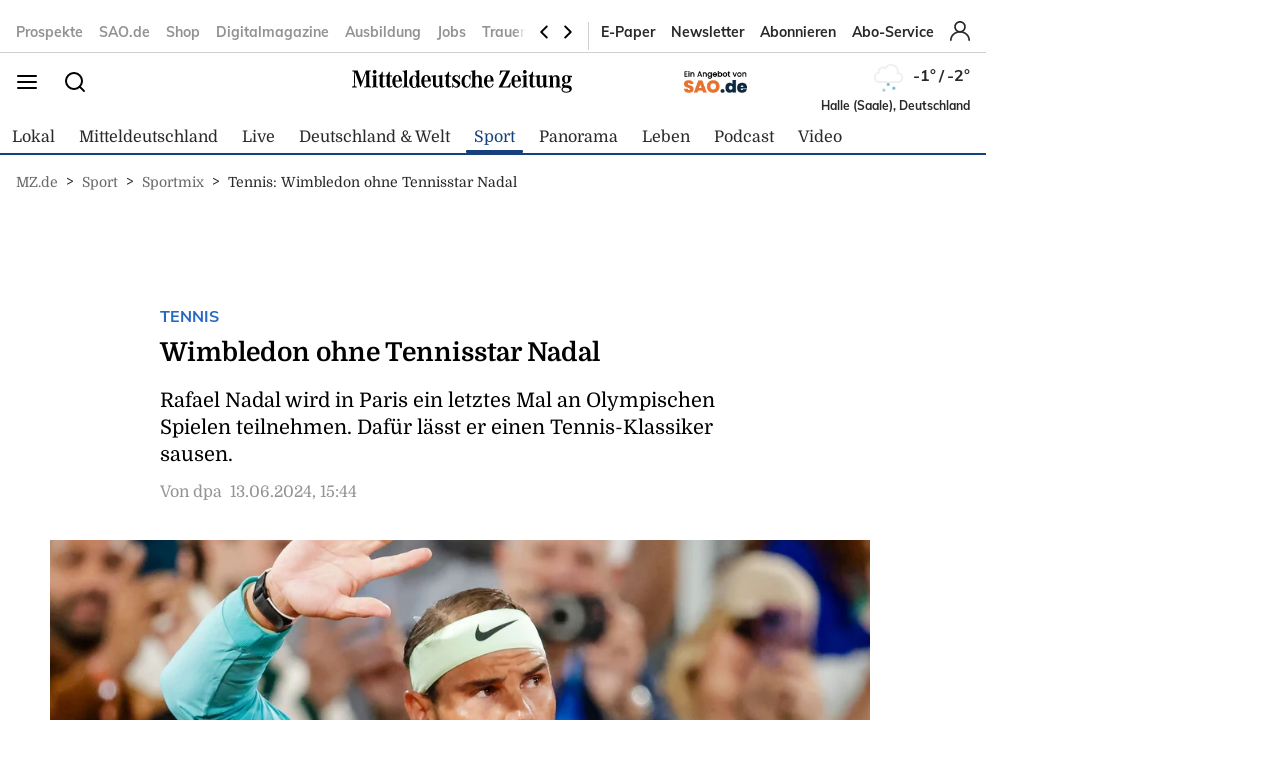

--- FILE ---
content_type: text/html; charset=utf-8
request_url: https://www.mz.de/sport/sportmix/wimbledon-ohne-tennisstar-nadal-3863070
body_size: 23297
content:
<!DOCTYPE html><html lang="de" data-enable-sso="true"><head>

      <link rel="preload prefetch stylesheet" href="/designs/bmg_base_design/1.0.184/styles-mz.css" as="style">

      <link rel="preload prefetch stylesheet" href="/static/css/styles-delivery-mz-base.e3cb9d79.css" as="style">

    <title>Tennis: Wimbledon ohne Tennisstar Nadal</title>
    <meta charset="UTF-8">
    <meta name="theme-color" content="#2667C5">
    <meta name="viewport" content="width=device-width, initial-scale=1.0">
    <meta http-equiv="X-UA-Compatible" content="IE=edge">




      <meta name="title" content="Tennis: Wimbledon ohne Tennisstar Nadal">
      <meta name="description" content="Rafael Nadal wird in Paris ein letztes Mal an Olympischen Spielen teilnehmen. Dafür lässt er einen Tennis-Klassiker sausen.">
    
      <meta name="copyright" content="Mitteldeutsche Zeitung">
    
  <meta name="author" content="dpa">
    <meta name="robots" content="INDEX, FOLLOW, MAX-SNIPPET:-1, MAX-IMAGE-PREVIEW:LARGE, MAX-VIDEO-PREVIEW:-1">
    <link rel="canonical" href="https://www.mz.de/sport/sportmix/wimbledon-ohne-tennisstar-nadal-3863070">

    <link rel="apple-touch-icon" sizes="57x57" href="/static/favicons/mz-apple-icon-57x57.png">
    <link rel="apple-touch-icon" sizes="60x60" href="/static/favicons/mz-apple-icon-60x60.png">
    <link rel="apple-touch-icon" sizes="72x72" href="/static/favicons/mz-apple-icon-72x72.png">
    <link rel="apple-touch-icon" sizes="76x76" href="/static/favicons/mz-apple-icon-76x76.png">
    <link rel="apple-touch-icon" sizes="114x114" href="/static/favicons/mz-apple-icon-114x114.png">
    <link rel="apple-touch-icon" sizes="120x120" href="/static/favicons/mz-apple-icon-120x120.png">
    <link rel="apple-touch-icon" sizes="144x144" href="/static/favicons/mz-apple-icon-144x144.png">
    <link rel="apple-touch-icon" sizes="152x152" href="/static/favicons/mz-apple-icon-152x152.png">
    <link rel="apple-touch-icon" sizes="180x180" href="/static/favicons/mz-apple-icon-180x180.png">
    <link rel="icon" type="image/png" sizes="192x192" href="/static/favicons/mz-android-icon-192x192.png">
    <link rel="icon" type="image/png" sizes="16x16" href="/static/favicons/mz-favicon-16x16.png">
    <link rel="icon" type="image/png" sizes="32x32" href="/static/favicons/mz-favicon-32x32.png">
    <link rel="icon" type="image/png" sizes="96x96" href="/static/favicons/mz-favicon-96x96.png">

    
<script>
    window.as_cat="sport"
    window.as_subcat="/sportmix"
    window.ad_channel="sports/sport"
    window.ivw_desktop="mz-web_sport"
    window.ivw_mobile="mz-web_sport"
    window.doc_id="3863070"
</script>
    
      <meta name="keywords" content="Wimbledon, Nadal">

      <meta property="og:url" content="https://www.mz.de/sport/sportmix/wimbledon-ohne-tennisstar-nadal-3863070">
      <meta property="og:type" content="article">
      <meta property="og:title" content="Wimbledon ohne Tennisstar Nadal">
      <meta property="og:description" content="Rafael Nadal wird in Paris ein letztes Mal an Olympischen Spielen teilnehmen. Dafür lässt er einen Tennis-Klassiker sausen.">
      <meta property="og:image" content="https://bmg-images.forward-publishing.io/2024/06/13/27972fa9-2413-44cc-9af5-3479445bb6d1.jpeg?rect=0%2C107%2C2048%2C1152&amp;w=1024">
      <meta property="twitter:card" content="summary_large_image">
      <meta property="twitter:image" content="https://bmg-images.forward-publishing.io/2024/06/13/27972fa9-2413-44cc-9af5-3479445bb6d1.jpeg?rect=0%2C107%2C2048%2C1152&amp;w=1024&amp;auto=format">

  <script type="application/ld+json">
    {"@context":"https://schema.org","@type":"NewsArticle","mainEntityOfPage":{"@type":"WebPage","@id":"https://www.mz.de/sport/sportmix/wimbledon-ohne-tennisstar-nadal-3863070"},"headline":"Tennis: Wimbledon ohne Tennisstar Nadal","image":["https://bmg-images.forward-publishing.io/2024/06/13/27972fa9-2413-44cc-9af5-3479445bb6d1.jpeg?rect=0%2C107%2C2048%2C1152&w=1024&auto=format"],"datePublished":"2024-06-13T13:44:00Z","description":"London/Paris - Für die Vorbereitung auf seine letzten Olympischen Spiele verzichtet der spanische Tennisstar Rafael Nadal (37) wie erwartet auf eine Wimbledon-Teilnahme. Der 22-fache Grand-Slam-Turniersieger will weiter auf Sand trainieren und die Rasensaison auslassen, um möglichst fit für die...","author":[{"@type":"Person","name":"dpa"}],"publisher":{"@type":"Organization","name":"mz.de","logo":{"@type":"ImageObject","url":"https://www.mz.de/static/images/mz-logo.svg","width":300,"height":60}},"isAccessibleForFree":"True","hasPart":{"@type":"WebPageElement","isAccessibleForFree":"True"}}
  </script>

  <!-- mz article -->
<script>
    var s = document.createElement('script');
    s.dataset.cmpSrc = 'https://static.cleverpush.com/channel/loader/ppDDAfQSJ8fbPBQRf.js';
	s.dataset.cmpVendor = "s2658";
	s.type = "text/plain";
	s.className = "cmplazyload";
	document.head.append(s);
</script>
<!-- Google Tag Manager -->
<script>(function(w,d,s,l,i){w[l]=w[l]||[];w[l].push({'gtm.start':
            new Date().getTime(),event:'gtm.js'});var f=d.getElementsByTagName(s)[0],
        j=d.createElement(s),dl=l!='dataLayer'?'&l='+l:'';j.async=true;j.src=
        'https://www.googletagmanager.com/gtm.js?id='+i+dl;f.parentNode.insertBefore(j,f);
    })(window,document,'script','dataLayer','GTM-PZ8D57B');</script>

<!-- End Google Tag Manager -->
<!-- begin preload of IOM web manager -->
<link rel="preload" href="https://data-11c63b1cbc.mz.de/iomm/latest/manager/base/es6/bundle.js" as="script" id="IOMmBundle">
<link rel="preload" href="https://data-11c63b1cbc.mz.de/iomm/latest/bootstrap/loader.js" as="script">
<script type="text/javascript" src="https://data-11c63b1cbc.mz.de/iomm/latest/bootstrap/loader.js" data-cmp-ab="2" crossorigin></script>
<!-- end preload of IOM web manager -->
<script>
        var s = document.createElement('script');
        s.async = true;
        s.dataset.cmpSrc = 'https://d.nativendo.de/cds/delivery/init?oms_zone=' + window.ad_channel;
		s.dataset.cmpVendor = "s1016";
		s.type = "text/plain";
		s.className = "cmplazyload";
        var sc = document.getElementsByTagName('script')[0];
        sc.parentNode.insertBefore(s, sc);
</script>
<!-- Facebook Pixel Code -->
<script>
    function consentEnableFacebook() {
        !function(f,b,e,v,n,t,s) {if(f.fbq)return;n=f.fbq=function()

        {n.callMethod? n.callMethod.apply(n,arguments):n.queue.push(arguments)}

        ;
            if(!f._fbq)f._fbq=n;n.push=n;n.loaded=!0;n.version='2.0';
            n.queue=[];t=b.createElement(e);t.async=!0;
            t.src=v;s=b.getElementsByTagName(e)[0];
            s.parentNode.insertBefore(t,s)}(window,document,'script',
            'https://connect.facebook.net/en_US/fbevents.js');
        fbq('consent', 'grant');
        fbq('init', '2377319838993125');
        fbq('track', 'PageView');
    }
</script>
<script async="" id="ebx" src="//applets.ebxcdn.com/ebx.js"></script>
<script type='text/javascript' src='https://d.smartico.one/get/hs/6d81341898a219e9cde8ced8bf3e1f5c8330d456' defer></script>
<script type='text/javascript' src='https://d.smartico.one/get/hs/555292c542e7cf736c6672b8e12da267211ff4ef' defer></script>
<link rel='stylesheet' type='text/css' href='https://d.smartico.one/get/hs/7f919c1cd55d73417eb2068c2e553dad381606e7' />
<script>

        function initiateSourcePoint(subscriptions) { }

        var consents = [];
        if (typeof dataLayer == "undefined") {
            var dataLayer = [];
        }
        dataLayer.push({ "consents": consents });

        var addJs = function (id) {
            consents.push(id);
            dataLayer.push({ 'consents': consents });
        }

        window.cmp_waitforimport = 10000;
        window.cmp_pur_enable = true;
		window.cmp_macro_redirect = document.location.href;
        fetchUserLoginStatusTEST = function () {
            // When we login, we have a request header C1-Session-ID. We ask the delivery for the existence of this header.
            // If it exists, then we know we are logged in.
            return fetch('/api/public/user-session')
                .then(function (res) { return res.json(); })
                .catch(function (err) {
                    console.error(err)

                    // In case there is a problem with the API call, we assume the user isn't logged in.
                    // This will allow the script depending on the emitting of the "logged in" event
                    // to run.
                    return { isLoggedIn: false }
                })
        }


        fetchUserLoginStatusTEST().then(function (data) {
            console.log(data);
            isLoggedIn = data.isLoggedIn;
            subscriptions = data.subscriptions;
            id = data.id;

            if (subscriptions) {
                userType = subscriptions.userType;
                if (userType == undefined)
                    userType == "pur-anon";
                permissions = subscriptions.permissions;
                if (permissions == undefined)
                    permissions = [];

                // handle SourcePoint, i.e. the PUR Subscription product
                if (typeof initiateSourcePointTEST === 'function') {
                    initiateSourcePointTEST(subscriptions)
                }
            } else { // Im Fehlerfall wird SourcePoint ohne Daten initialisiert, daher pur-anon
                initiateSourcePointTEST();
            }


        });

        function initiateSourcePointTEST(subscriptions) {
            userType = (!(subscriptions == undefined || subscriptions.pur == undefined || subscriptions.pur.length == 0)) ? "pur-pur" : "pur-anon";
            // HIER ABARBEITEN, da haben wir selber Kontrolle drüber
        }
        function initiateSourcePointTEST(subscriptions) {
            var userType = (!(subscriptions == undefined || subscriptions.pur == undefined || subscriptions.pur.length == 0))
                ? "pur-pur"
                : "pur-anon";
            console.log("Benutzer-Abonnementstatus:", userType); // Hier wird der Abonnementstatus ausgegeben
            // Setzt den globalen Wert für den Pur-Status
            window.cmp_pur_loggedin = (userType === "pur-pur");

            var checkcmp = window.setInterval(function () {
                if (typeof __cmp == "function") {
                    if (userType === "pur-pur")
                        __cmp('setPurposeConsent', ["c2", 0, true]);
                    __cmp('cancelwait');
					var checktcf = window.setInterval(function () {
					    if (typeof __tcfapi == "function") {
					        __tcfapi('addEventListener', 2, function (tcData, success) {
					            if (tcData.eventStatus === 'useractioncomplete') {
					                document.location.reload();
					            }
					        });
				    	    window.clearInterval(checktcf);
					    }
					}, 250);

                    __cmp("addEventListener",["settings",() => {
                      var registeredVendors = { 
                        42: () => {
                        var timerConsentEnableTaboola = window.setInterval(() => {
                          if ("function" == typeof consentEnableTaboola) {
                            window.clearInterval(timerConsentEnableTaboola);
                            consentEnableTaboola();
                          }
                        },250)
                      },
					  c73647: () => { dataLayer.push({'event': 'BitmovinConsent'}); },
                      s30: () => { dataLayer.push({'event': 'YoutubeConsent'}); },
                      c57383: () => { dataLayer.push({'event': '23degreesConsent'}); },
                      s7: () => { dataLayer.push({'event': 'FacebookConsent'}); },
                      s1104: () => { dataLayer.push({'event': 'GoogleMapsConsent'}); },
                      s14: () => { dataLayer.push({'event': 'InstagramConsent'}); },
                      c78424: () => { dataLayer.push({'event': 'TickarooConsent'}); },
                      s2536: () => { dataLayer.push({'event': 'TikTokConsent'}); },
                      s34: () => { dataLayer.push({'event': 'XConsent'}); },
                      s1318: () => { dataLayer.push({'event': 'ShowherosConsent'}); },
                    };
                    
                    __cmp("getCMPData", null, (e) => {
                      consentIds = Object.keys(e.vendorConsents);
                      if (window.cmp_pur_enable && cmp_pur_loggedin) {
                        //for (var vendorId in registeredVendors) {
                        //  registeredVendors[vendorId]();
                        //}
                      } else if (e.choiceType == 0) {
                      } else if (e.choiceType == 1) {
                        for (var vendorId in registeredVendors) {
                          registeredVendors[vendorId]();
                        }
                      } else if (e.choiceType == 2) {
                        vendors = Object.keys(registeredVendors);
                        for (var vendorId in registeredVendors) {
                            if (consentIds.includes(vendorId)) {
                              registeredVendors[vendorId]();
                            }
                          }
                        } 
                      }, true);
                    },false],null);

					
                    window.clearTimeout(checkcmp);
                }
            }, 250);
        }

</script>

<script>


        if (document.location.host.includes("publishing") !== false) {
            if (!("cmp_cdid" in window)) { window.cmp_cdid = "535923c872cf5" }
        } else {
            if (!("cmp_cdid" in window)) { window.cmp_cdid = "7ce77198723b8" }
        }
        if (!("gdprAppliesGlobally" in window)) { window.gdprAppliesGlobally = true }
        if (!("cmp_id" in window) || window.cmp_id < 1) { window.cmp_id = 0 }
        if (!("cmp_params" in window)) { window.cmp_params = "" }
        if (!("cmp_host" in window)) { window.cmp_host = "a.delivery.consentmanager.net" }
        if (!("cmp_cdn" in window)) { window.cmp_cdn = "cdn.consentmanager.net" }
        if (!("cmp_proto" in window)) { window.cmp_proto = "https:" }
        if (!("cmp_codesrc" in window)) { window.cmp_codesrc = "0" }
        window.cmp_getsupportedLangs = function () { var b = ["DE", "EN", "FR", "IT", "NO", "DA", "FI", "ES", "PT", "RO", "BG", "ET", "EL", "GA", "HR", "LV", "LT", "MT", "NL", "PL", "SV", "SK", "SL", "CS", "HU", "RU", "SR", "ZH", "TR", "UK", "AR", "BS", "JA", "CY"]; if ("cmp_customlanguages" in window) { for (var a = 0; a < window.cmp_customlanguages.length; a++) { b.push(window.cmp_customlanguages[a].l.toUpperCase()) } } return b };
        window.cmp_getRTLLangs = function () { var a = ["AR"]; if ("cmp_customlanguages" in window) { for (var b = 0; b < window.cmp_customlanguages.length; b++) { if ("r" in window.cmp_customlanguages[b] && window.cmp_customlanguages[b].r) { a.push(window.cmp_customlanguages[b].l) } } } return a };
        window.cmp_getlang = function (a) { if (typeof (a) != "boolean") { a = true } if (a && typeof (cmp_getlang.usedlang) == "string" && cmp_getlang.usedlang !== "") { return cmp_getlang.usedlang } return window.cmp_getlangs()[0] };
        window.cmp_extractlang = function (a) { if (a.indexOf("cmplang=") != -1) { a = a.substr(a.indexOf("cmplang=") + 8, 2).toUpperCase(); if (a.indexOf("&") != -1) { a = a.substr(0, a.indexOf("&")) } } else { a = "" } return a };
        window.cmp_getlangs = function () { var h = window.cmp_getsupportedLangs(); var g = []; var a = location.hash; var f = location.search; var e = "cmp_params" in window ? window.cmp_params : ""; if (cmp_extractlang(a) != "") { g.push(cmp_extractlang(a)) } else { if (cmp_extractlang(f) != "") { g.push(cmp_extractlang(f)) } else { if (cmp_extractlang(e) != "") { g.push(cmp_extractlang(e)) } else { if ("cmp_setlang" in window && window.cmp_setlang != "") { g.push(window.cmp_setlang.toUpperCase()) } else { if ("cmp_langdetect" in window && window.cmp_langdetect == 1) { g.push(window.cmp_getPageLang()) } else { g = window.cmp_getBrowserLangs() } } } } } var c = []; for (var d = 0; d < g.length; d++) { var b = g[d].toUpperCase(); if (b.length < 2) { continue } if (h.indexOf(b) != -1) { c.push(b) } else { if (b.indexOf("-") != -1) { b = b.substr(0, 2) } if (h.indexOf(b) != -1) { c.push(b) } } } if (c.length == 0 && typeof (cmp_getlang.defaultlang) == "string" && cmp_getlang.defaultlang !== "") { return [cmp_getlang.defaultlang.toUpperCase()] } else { return c.length > 0 ? c : ["EN"] } };
        window.cmp_getPageLangs = function () {
            var a = window.cmp_getXMLLang(); if (a != "") { a = [a.toUpperCase()] } else { a = [] }
            a = a.concat(window.cmp_getLangsFromURL()); return a.length > 0 ? a : ["EN"]
        };
        window.cmp_getPageLang = function () { var a = window.cmp_getPageLangs(); return a.length > 0 ? a[0] : "" };
        window.cmp_getLangsFromURL = function () {
            var c = window.cmp_getsupportedLangs(); var b = location; var m = "toUpperCase"; var g = b.hostname[m]() + "."; var a = "/" + b.pathname[m]() + "/";
            a = a.split("_").join("-");
            a = a.split("//").join("/");
            a = a.split("//").join("/"); var f = []; for (var e = 0; e < c.length; e++) { var j = a.substring(0, c[e].length + 2); if (g.substring(0, c[e].length + 1) == c[e] + ".") { f.push(c[e][m]()) } else { if (c[e].length == 5) { var k = c[e].substring(3, 5) + "-" + c[e].substring(0, 2); if (g.substring(0, k.length + 1) == k + ".") { f.push(c[e][m]()) } } else { if (j == "/" + c[e] + "/" || j == "/" + c[e] + "-") { f.push(c[e][m]()) } else { if (j == "/" + c[e].replace("-", "/") + "/" || j == "/" + c[e].replace("-", "/") + "/") { f.push(c[e][m]()) } else { if (c[e].length == 5) { var k = c[e].substring(3, 5) + "-" + c[e].substring(0, 2); var h = a.substring(0, k.length + 1); if (h == "/" + k + "/" || h == "/" + k.replace("-", "/") + "/") { f.push(c[e][m]()) } } } } } } } return f
        };
        window.cmp_getXMLLang = function () { var c = document.getElementsByTagName("html"); if (c.length > 0) { c = c[0] } else { c = document.documentElement } if (c && c.getAttribute) { var a = c.getAttribute("xml:lang"); if (typeof (a) != "string" || a == "") { a = c.getAttribute("lang") } if (typeof (a) == "string" && a != "") { a = a.split("_").join("-").toUpperCase(); var b = window.cmp_getsupportedLangs(); return b.indexOf(a) != -1 || b.indexOf(a.substr(0, 2)) != -1 ? a : "" } else { return "" } } };
        window.cmp_getBrowserLangs = function () { var c = "languages" in navigator ? navigator.languages : []; var b = []; if (c.length > 0) { for (var a = 0; a < c.length; a++) { b.push(c[a]) } } if ("language" in navigator) { b.push(navigator.language) } if ("userLanguage" in navigator) { b.push(navigator.userLanguage) } return b };
        (function () {
            var C = document; var o = window; var t = ""; var h = ""; var k = ""; var E = function (e) {
                var i = "cmp_" + e;
                e = "cmp" + e + "="; var d = ""; var l = e.length; var J = location; var K = J.hash; var w = J.search; var u = K.indexOf(e); var I = w.indexOf(e); if (u != -1) { d = K.substring(u + l, 9999) } else { if (I != -1) { d = w.substring(I + l, 9999) } else { return i in o && typeof (o[i]) !== "function" ? o[i] : "" } } var H = d.indexOf("&"); if (H != -1) { d = d.substring(0, H) } return d
            }; var j = E("lang"); if (j != "") {
                t = j;
                k = t
            } else {
                if ("cmp_getlang" in o) {
                    t = o.cmp_getlang().toLowerCase();
                    h = o.cmp_getlangs().slice(0, 3).join("_");
                    k = o.cmp_getPageLangs().slice(0, 3).join("_"); if ("cmp_customlanguages" in o) { var m = o.cmp_customlanguages; for (var y = 0; y < m.length; y++) { var a = m[y].l.toLowerCase(); if (a == t) { t = "en" } } }
                }
            } var q = ("cmp_proto" in o) ? o.cmp_proto : "https:"; if (q != "http:" && q != "https:") { q = "https:" } var n = ("cmp_ref" in o) ? o.cmp_ref : location.href; if (n.length > 300) { n = n.substring(0, 300) } var A = function (l) {
                var J = document; var M = "getElementsByTagName"; var O = J.createElement("script");
                O.setAttribute("data-cmp-ab", "1");
                O.type = "text/javascript";
                O.async = true;
                O.src = l; var N = ["body", "div", "span", "script", "head"]; var H = "currentScript"; var K = "parentElement"; var u = "appendChild"; var L = "body"; if (J[H] && J[H][K]) { J[H][K][u](O) } else { if (J[L]) { J[L][u](O) } else { for (var w = 0; w < N.length; w++) { var I = J[M](N[w]); if (I.length > 0) { I[0][u](O); break } } } }
            }; var b = E("design"); var c = E("regulationkey"); var z = E("gppkey"); var s = E("att"); var f = o.encodeURIComponent; var g; try { g = C.cookie.length > 0 } catch (B) { g = false } var x = E("darkmode"); if (x == "0") { x = 0 } else { if (x == "1") { x = 1 } else { try { if ("matchMedia" in window && window.matchMedia) { var G = window.matchMedia("(prefers-color-scheme: dark)"); if ("matches" in G && G.matches) { x = 1 } } } catch (B) { x = 0 } } } var p = q + "//" + o.cmp_host + "/delivery/cmp.php?";
            p += ("cmp_id" in o && o.cmp_id > 0 ? "id=" + o.cmp_id : "") + ("cmp_cdid" in o ? "&cdid=" + o.cmp_cdid : "") + "&h=" + f(n);
            p += (b != "" ? "&cmpdesign=" + f(b) : "") + (c != "" ? "&cmpregulationkey=" + f(c) : "") + (z != "" ? "&cmpgppkey=" + f(z) : "");
            p += (s != "" ? "&cmpatt=" + f(s) : "") + ("cmp_params" in o ? "&" + o.cmp_params : "") + (g ? "&__cmpfcc=1" : "");
            p += (x > 0 ? "&cmpdarkmode=1" : "");
            A(p + "&l=" + f(t) + "&ls=" + f(h) + "&lp=" + f(k) + "&o=" + (new Date()).getTime()); if (!("cmp_quickstub" in window)) {
                var r = "js"; var v = E("debugunminimized") != "" ? "" : ".min"; if (E("debugcoverage") == "1") {
                    r = "instrumented";
                    v = ""
                } if (E("debugtest") == "1") {
                    r = "jstests";
                    v = ""
                } var F = new Date(); var D = F.getFullYear() + "-" + (F.getMonth() + 1) + "-" + F.getDate();
                A(q + "//" + o.cmp_cdn + "/delivery/" + r + "/cmp_final" + v + ".js?t=" + D)
            }
        })();
        window.cmp_rc = function (c, b) {
            var l; try { l = document.cookie } catch (h) { l = "" } var j = ""; var f = 0; var g = false; while (l != "" && f < 100) {
                f++; while (l.substr(0, 1) == " ") { l = l.substr(1, l.length) } var k = l.substring(0, l.indexOf("=")); if (l.indexOf(";") != -1) { var m = l.substring(l.indexOf("=") + 1, l.indexOf(";")) } else { var m = l.substr(l.indexOf("=") + 1, l.length) } if (c == k) {
                    j = m;
                    g = true
                } var d = l.indexOf(";") + 1; if (d == 0) { d = l.length }
                l = l.substring(d, l.length)
            } if (!g && typeof (b) == "string") { j = b } return (j)
        };
        window.cmp_stub = function () {
            var a = arguments;
            __cmp.a = __cmp.a || []; if (!a.length) { return __cmp.a } else { if (a[0] === "ping") { if (a[1] === 2) { a[2]({ gdprApplies: gdprAppliesGlobally, cmpLoaded: false, cmpStatus: "stub", displayStatus: "hidden", apiVersion: "2.2", cmpId: 31 }, true) } else { a[2](false, true) } } else { if (a[0] === "getTCData") { __cmp.a.push([].slice.apply(a)) } else { if (a[0] === "addEventListener" || a[0] === "removeEventListener") { __cmp.a.push([].slice.apply(a)) } else { if (a.length == 4 && a[3] === false) { a[2]({}, false) } else { __cmp.a.push([].slice.apply(a)) } } } } }
        };
        window.cmp_dsastub = function () {
            var a = arguments;
            a[0] = "dsa." + a[0];
            window.cmp_gppstub(a)
        };
        window.cmp_gppstub = function () {
            var c = arguments;
            __gpp.q = __gpp.q || []; if (!c.length) { return __gpp.q } var h = c[0]; var g = c.length > 1 ? c[1] : null; var f = c.length > 2 ? c[2] : null; var a = null; var j = false; if (h === "ping") {
                a = window.cmp_gpp_ping();
                j = true
            } else {
                if (h === "addEventListener") {
                    __gpp.e = __gpp.e || []; if (!("lastId" in __gpp)) { __gpp.lastId = 0 }
                    __gpp.lastId++; var d = __gpp.lastId;
                    __gpp.e.push({ id: d, callback: g });
                    a = { eventName: "listenerRegistered", listenerId: d, data: true, pingData: window.cmp_gpp_ping() };
                    j = true
                } else {
                    if (h === "removeEventListener") {
                        __gpp.e = __gpp.e || [];
                        a = false; for (var e = 0; e < __gpp.e.length; e++) {
                            if (__gpp.e[e].id == f) {
                                __gpp.e[e].splice(e, 1);
                                a = true; break
                            }
                        }
                        j = true
                    } else { __gpp.q.push([].slice.apply(c)) }
                }
            } if (a !== null && typeof (g) === "function") { g(a, j) }
        };
        window.cmp_gpp_ping = function () { return { gppVersion: "1.1", cmpStatus: "stub", cmpDisplayStatus: "hidden", signalStatus: "not ready", supportedAPIs: ["2:tcfeuv2", "5:tcfcav1", "7:usnat", "8:usca", "9:usva", "10:usco", "11:usut", "12:usct", "13:usfl", "14:usmt", "15:usor", "16:ustx", "17:usde", "18:usia", "19:usne", "20:usnh", "21:usnj", "22:ustn", "23:usmn"], cmpId: 31, sectionList: [], applicableSections: [0], gppString: "", parsedSections: {} } };
        window.cmp_addFrame = function (b) {
            if (!window.frames[b]) {
                if (document.body) {
                    var a = document.createElement("iframe");
                    a.style.cssText = "display:none"; if ("cmp_cdn" in window && "cmp_ultrablocking" in window && window.cmp_ultrablocking > 0) { a.src = "//" + window.cmp_cdn + "/delivery/empty.html" }
                    a.name = b;
                    a.setAttribute("title", "Intentionally hidden, please ignore");
                    a.setAttribute("role", "none");
                    a.setAttribute("tabindex", "-1");
                    document.body.appendChild(a)
                } else { window.setTimeout(window.cmp_addFrame, 10, b) }
            }
        };
        window.cmp_msghandler = function (d) {
            var a = typeof d.data === "string"; try { var c = a ? JSON.parse(d.data) : d.data } catch (f) { var c = null } if (typeof (c) === "object" && c !== null && "__cmpCall" in c) {
                var b = c.__cmpCall;
                window.__cmp(b.command, b.parameter, function (h, g) {
                    var e = { __cmpReturn: { returnValue: h, success: g, callId: b.callId } };
                    d.source.postMessage(a ? JSON.stringify(e) : e, "*")
                })
            } if (typeof (c) === "object" && c !== null && "__tcfapiCall" in c) {
                var b = c.__tcfapiCall;
                window.__tcfapi(b.command, b.version, function (h, g) {
                    var e = { __tcfapiReturn: { returnValue: h, success: g, callId: b.callId } };
                    d.source.postMessage(a ? JSON.stringify(e) : e, "*")
                }, b.parameter)
            } if (typeof (c) === "object" && c !== null && "__gppCall" in c) {
                var b = c.__gppCall;
                window.__gpp(b.command, function (h, g) {
                    var e = { __gppReturn: { returnValue: h, success: g, callId: b.callId } };
                    d.source.postMessage(a ? JSON.stringify(e) : e, "*")
                }, "parameter" in b ? b.parameter : null, "version" in b ? b.version : 1)
            } if (typeof (c) === "object" && c !== null && "__dsaCall" in c) {
                var b = c.__dsaCall;
                window.__dsa(b.command, function (h, g) {
                    var e = { __dsaReturn: { returnValue: h, success: g, callId: b.callId } };
                    d.source.postMessage(a ? JSON.stringify(e) : e, "*")
                }, "parameter" in b ? b.parameter : null, "version" in b ? b.version : 1)
            }
        };
        window.cmp_setStub = function (a) {
            if (!(a in window) || (typeof (window[a]) !== "function" && typeof (window[a]) !== "object" && (typeof (window[a]) === "undefined" || window[a] !== null))) {
                window[a] = window.cmp_stub;
                window[a].msgHandler = window.cmp_msghandler;
                window.addEventListener("message", window.cmp_msghandler, false)
            }
        };
        window.cmp_setGppStub = function (a) {
            if (!(a in window) || (typeof (window[a]) !== "function" && typeof (window[a]) !== "object" && (typeof (window[a]) === "undefined" || window[a] !== null))) {
                window[a] = window.cmp_gppstub;
                window[a].msgHandler = window.cmp_msghandler;
                window.addEventListener("message", window.cmp_msghandler, false)
            }
        };
        if (!("cmp_noiframepixel" in window)) { window.cmp_addFrame("__cmpLocator") }
        if ((!("cmp_disabletcf" in window) || !window.cmp_disabletcf) && !("cmp_noiframepixel" in window)) { window.cmp_addFrame("__tcfapiLocator") }
        if ((!("cmp_disablegpp" in window) || !window.cmp_disablegpp) && !("cmp_noiframepixel" in window)) { window.cmp_addFrame("__gppLocator") }
        if ((!("cmp_disabledsa" in window) || !window.cmp_disabledsa) && !("cmp_noiframepixel" in window)) { window.cmp_addFrame("__dsaLocator") }
        window.cmp_setStub("__cmp");
        if (!("cmp_disabletcf" in window) || !window.cmp_disabletcf) { window.cmp_setStub("__tcfapi") }
        if (!("cmp_disablegpp" in window) || !window.cmp_disablegpp) { window.cmp_setGppStub("__gpp") }
        if (!("cmp_disabledsa" in window) || !window.cmp_disabledsa) { window.cmp_setGppStub("__dsa") };


</script>
<script>
    if (document.location.host.includes("publishing")) {
        var adHandler = adHandler || { cmd: [] };
        adHandler.cmd.push(function () {
            adHandler.service.setTargeting("hour", new Date().getHours());
            pagetype = "";
            articleIds = document.location.pathname.match(/[\d]{5,8}$/i);
            if (articleIds != undefined && articleIds.length == 1) {
                pagetype="article";
            } else if (document.location.pathname == "/") {
                pagetype = "homepage";
            } else {
                pagetype = "ressort";
            }
            adHandler.service.setTargeting("pagetype", pagetype);
            adchannels = window.ad_channel.split("/");
            if (window.ad_channel.includes("localnews/")) {  
                adHandler.service.setTargeting("region", adchannels[1]);
            }
            adHandler.service.setTargeting("mvd_category", adchannels[0]);
            adHandler.service.request();
        });
        elem = document.createElement("script");
        elem.src = "https://showroom.click-performance.com/staging/DMN/mz.de/mz.de_ROS.js";
        elem.type = "text/javascript";
        document.head.appendChild(elem);
    }
</script></head>

  <body lang="en"><!-- mz article -->
<!-- Google Tag Manager (noscript) -->
<noscript>
    <iframe src="https://www.googletagmanager.com/ns.html?id=GTM-PZ8D57B"
            height="0" width="0" style="display:none;visibility:hidden"></iframe>
</noscript>
<!-- End Google Tag Manager (noscript) -->






<script id="ie-block-script">
    
    if (window.navigator.userAgent.match(/(MSIE|Trident)/)) {
        // stop page loading
        // window.stop() will always error since we screen for IE above, but left to convey the meaning
        try {
            window.stop();
        } catch (exception) {
            document.execCommand('Stop');
        }
        document.body.innerHTML =
            
           "<div style='position:absolute;top:40%;left:20%;width:60%;background:white;text-align:center;'>" +
            "<img src='/static/images/mz-logo.svg' />" +
            "<hr/>" +
               "<p style='font-size:1.1em'>Sie verwenden den Microsoft Internet Explorer. Bei der Anzeige unserer Website kann es dabei leider zu Darstellungsproblemen kommen.</p>" +
            "<br/>" +
               "<p style='font-size:1.1em'>Für eine fehlerfreie Darstellung verwenden Sie bitte einen anderen Browser, beispielsweise: Microsoft Edge, Mozilla Firefox, Google Chrome oder Apple Safari.</p>" +
           "</div>"
    } else {
        
        document.body.removeChild(document.getElementById("ie-block-script"))
    }
</script>

    <div class="page-holder">

<div class="ad-skyscraper">
    <div id="ad-skyscraper"></div>
</div>
      <div class="fp-page-content">


<header id="fp-main-header" class="fp-main-header">
    <div class="fp-container">
        <div class="fp-header">
            <div class="fp-main-header__top">


            <nav class="fp-top-nav" data-t-name="Mainnavigation">
            <ul class="fp-top-nav__list">
                    <li class="fp-top-nav__list-item">
                        <a class="text-sm-secondary--bold" href="https://mz.weekli.de/" target="_blank" rel="noopener noreferrer">
                                Prospekte
                        </a>
                    </li>
                    <li class="fp-top-nav__list-item">
                        <a class="text-sm-secondary--bold" href="https://sao.de/" target="_blank" rel="noopener noreferrer">
                                SAO.de
                        </a>
                    </li>
                    <li class="fp-top-nav__list-item">
                        <a class="text-sm-secondary--bold" href="https://shop.mz.de/" target="_blank" rel="noopener noreferrer">
                                Shop
                        </a>
                    </li>
                    <li class="fp-top-nav__list-item">
                        <a class="text-sm-secondary--bold" href="https://www.mz.de/general/digitalmagazine-lsa-3756668" target="_self">
                                Digitalmagazine
                        </a>
                    </li>
                    <li class="fp-top-nav__list-item">
                        <a class="text-sm-secondary--bold" href="https://www.azubis.de/" target="_blank" rel="noopener noreferrer">
                                Ausbildung
                        </a>
                    </li>
                    <li class="fp-top-nav__list-item">
                        <a class="text-sm-secondary--bold" href="https://www.mz-jobs.de/" target="_blank" rel="noopener noreferrer">
                                Jobs
                        </a>
                    </li>
                    <li class="fp-top-nav__list-item">
                        <a class="text-sm-secondary--bold" href="https://www.abschied-nehmen.de/" target="_blank" rel="noopener noreferrer">
                                Trauer
                        </a>
                    </li>
                    <li class="fp-top-nav__list-item">
                        <a class="text-sm-secondary--bold" href="https://mzflirt.de" target="_blank" rel="noopener noreferrer">
                                Liebe/Bekanntschaften
                        </a>
                    </li>
                    <li class="fp-top-nav__list-item">
                        <a class="text-sm-secondary--bold" href="https://www.biberticket.de" target="_blank" rel="noopener noreferrer">
                                Tickets
                        </a>
                    </li>
                    <li class="fp-top-nav__list-item">
                        <a class="text-sm-secondary--bold" href="https://leserreisen.mz-web.de/" target="_blank" rel="noopener noreferrer">
                                Reisen
                        </a>
                    </li>
                    <li class="fp-top-nav__list-item">
                        <a class="text-sm-secondary--bold" href="https://magdeburg-fussball.de" target="_blank" rel="noopener noreferrer">
                                FCM
                        </a>
                    </li>
                    <li class="fp-top-nav__list-item">
                        <a class="text-sm-secondary--bold" href="/service/gewinnspiele/" target="_self">
                                Gewinnspiele
                        </a>
                    </li>
                    <li class="fp-top-nav__list-item">
                        <a class="text-sm-secondary--bold" href="/service/raetsel/">
                                Rätsel
                        </a>
                    </li>
                    <li class="fp-top-nav__list-item">
                        <a class="text-sm-secondary--bold" href="https://www.mz.de/thema">
                                Themenseiten
                        </a>
                    </li>
            </ul>
            <div class="fp-top-nav__arrow-container">
                <div class="fp-top-nav__left-arrow">
                    <svg width="22" height="22" viewBox="0 0 22 22" fill="none" xmlns="http://www.w3.org/2000/svg">
                        <path d="M13.75 16.5L8.25 11L13.75 5.5" stroke="black" stroke-width="2" stroke-linecap="round" stroke-linejoin="round"></path>
                    </svg>
                </div>
                <div class="fp-top-nav__right-arrow">
                    <svg width="22" height="22" viewBox="0 0 22 22" fill="none" xmlns="http://www.w3.org/2000/svg">
                        <path d="M8.25 16.5L13.75 11L8.25 5.5" stroke="black" stroke-width="2" stroke-linecap="round" stroke-linejoin="round"></path>
                    </svg>
                </div>
            </div>
        </nav>

                    <div class="fp-main-header__links">
                        <ul>                                 <li>
                                    <a href="https://epaper.mz.de" target="_blank" class="text-sm-secondary--bold">
                                        E-Paper
                                    </a>
                                </li>
                                <li>
                                    <a href="https://www.mz.de/newsletter" target="_self" class="text-sm-secondary--bold">
                                        Newsletter
                                    </a>
                                </li>
                                <li>
                                    <a href="https://abo.mz.de" target="_blank" class="text-sm-secondary--bold">
                                        Abonnieren
                                    </a>
                                </li>
                                <li>
                                    <a href="https://abo.mz.de/onlineservice" target="_blank" class="text-sm-secondary--bold">
                                        Abo-Service
                                    </a>
                                </li>
                        </ul>
                    </div>
                    <div class="fp-main-header__links-wrapper">

                        <div class="fp-main-header__links--login" title="Anmelden">
                            
                            <svg class="fp-hidden" id="fp-main-header__login-button" width="20" height="20" viewBox="0 0 20 20" fill="none" xmlns="http://www.w3.org/2000/svg">
                                <path class="icon-path" fill-rule="evenodd" clip-rule="evenodd" d="M10 1.66667C7.69881 1.66667 5.83333 3.53215 5.83333 5.83333C5.83333 8.13452 7.69881 10 10 10C12.3012 10 14.1667 8.13452 14.1667 5.83333C14.1667 3.53215 12.3012 1.66667 10 1.66667ZM4.16667 5.83333C4.16667 2.61167 6.77834 0 10 0C13.2217 0 15.8333 2.61167 15.8333 5.83333C15.8333 9.05499 13.2217 11.6667 10 11.6667C6.77834 11.6667 4.16667 9.05499 4.16667 5.83333Z" fill="#2A2828"></path>
                                <path class="icon-path" fill-rule="evenodd" clip-rule="evenodd" d="M6.1984 10.6878C7.40566 10.2332 8.69723 10 10 10C11.3028 10 12.5943 10.2332 13.8016 10.6878C15.0089 11.1424 16.1107 11.8105 17.0424 12.6575C17.9742 13.5046 18.718 14.5146 19.2272 15.6321C19.7365 16.7499 20 17.9512 20 19.1667C20 19.6269 19.6269 20 19.1667 20C18.7064 20 18.3333 19.6269 18.3333 19.1667C18.3333 18.1934 18.1226 17.2274 17.7106 16.3232C17.2984 15.4186 16.6919 14.5913 15.9213 13.8907C15.1505 13.19 14.2313 12.6305 13.2143 12.2475C12.1972 11.8646 11.1048 11.6667 10 11.6667C8.8952 11.6667 7.80278 11.8646 6.78574 12.2475C5.76874 12.6305 4.84951 13.19 4.07875 13.8907C3.30814 14.5913 2.70158 15.4186 2.28943 16.3232C1.87741 17.2274 1.66667 18.1934 1.66667 19.1667C1.66667 19.6269 1.29357 20 0.833333 20C0.373096 20 0 19.6269 0 19.1667C0 17.9512 0.263458 16.7499 0.772777 15.6321C1.28197 14.5146 2.02583 13.5046 2.95763 12.6575C3.88927 11.8105 4.99109 11.1424 6.1984 10.6878Z" fill="#2A2828"></path>
                            </svg>
                            
                            <svg class="fp-hidden" id="fp-main-header__logout-button" width="20" height="20" viewBox="0 0 20 20" fill="none" xmlns="http://www.w3.org/2000/svg">
                                <g clip-path="url(#clip0)">
                                    <path d="M9.9668 18.3057H2.49168C2.0332 18.3057 1.66113 17.9336 1.66113 17.4751V2.52492C1.66113 2.06645 2.03324 1.69438 2.49168 1.69438H9.9668C10.4261 1.69438 10.7973 1.32313 10.7973 0.863828C10.7973 0.404531 10.4261 0.0332031 9.9668 0.0332031H2.49168C1.11793 0.0332031 0 1.15117 0 2.52492V17.4751C0 18.8488 1.11793 19.9668 2.49168 19.9668H9.9668C10.4261 19.9668 10.7973 19.5955 10.7973 19.1362C10.7973 18.6769 10.4261 18.3057 9.9668 18.3057Z" fill="#2A2828"></path>
                                    <path d="M19.7525 9.40879L14.7027 4.42539C14.3771 4.10313 13.8505 4.10731 13.5282 4.43371C13.206 4.76012 13.2093 5.28586 13.5366 5.60813L17.1454 9.16957H7.47508C7.01578 9.16957 6.64453 9.54082 6.64453 10.0001C6.64453 10.4594 7.01578 10.8307 7.47508 10.8307H17.1454L13.5366 14.3922C13.2093 14.7144 13.2068 15.2402 13.5282 15.5666C13.691 15.731 13.9053 15.8141 14.1196 15.8141C14.3306 15.8141 14.5415 15.7343 14.7027 15.5748L19.7525 10.5914C19.9103 10.4353 20 10.2227 20 10.0001C20 9.77758 19.9111 9.56578 19.7525 9.40879Z" fill="#2A2828"></path>
                                </g>
                                <defs>
                                    <clipPath id="clip1">
                                        <rect width="20" height="20" fill="white"></rect>
                                    </clipPath>
                                </defs>
                            </svg>
                        </div>

                        <ul class="fp-main-header__links--login-dropdown ">
                                <li>
                                    <a href="https://www.mz.de/api/v1/auth/login" class="header-login-button fp-hidden" target="_self">
                                        Anmelden
                                    </a>
                                </li>
                                <li>
                                    <a href="https://www.mz.de/api/v1/auth/logout" title="Abmelden" class="header-logout-button fp-hidden" target="_self">
                                        Abmelden
                                    </a>
                                </li>
                                <li>
                                    <a href="https://abo.mz.de/" target="_blank">
                                        Aboshop
                                    </a>
                                </li>
                                <li>
                                    <a href="https://abo.mz.de/kundenkonto" target="_self">
                                        Leserservices / Profil ändern
                                    </a>
                                </li>
                        </ul>
                    </div>
            </div>
            <div class="fp-header__sticky-wrapper">
                <div class="fp-header__sticky">
                    <div class="fp-main-header__middle">
                        <div class="fp-main-header__menu-search-wrapper">
                            <a class="fp-main-header__menu-search-wrapper--burger" title="Open Menu" tabindex="0">
                                <svg width="23" height="22" viewBox="0 0 23 22" fill="none" xmlns="http://www.w3.org/2000/svg">
                                    <path d="M2 11H20" stroke="black" stroke-width="2" stroke-linecap="round" stroke-linejoin="round"></path>
                                    <path d="M2 5H20" stroke="black" stroke-width="2" stroke-linecap="round" stroke-linejoin="round"></path>
                                    <path d="M2 17H20" stroke="black" stroke-width="2" stroke-linecap="round" stroke-linejoin="round"></path>
                                </svg>
                            </a>
                            <a class="fp-main-header__menu-search-wrapper--search" title="Search Here" tabindex="0">
                                <svg width="23" height="22" viewBox="0 0 23 22" fill="none" xmlns="http://www.w3.org/2000/svg">
                                    <path d="M11 18C15.4183 18 19 14.4183 19 10C19 5.58172 15.4183 2 11 2C6.58172 2 3 5.58172 3 10C3 14.4183 6.58172 18 11 18Z" stroke="black" stroke-width="2" stroke-linecap="round" stroke-linejoin="round"></path>
                                    <path d="M21 20L16.65 15.65" stroke="black" stroke-width="2" stroke-linecap="round" stroke-linejoin="round"></path>
                                </svg>
                            </a>
                        </div>

                        <div class="fp-main-header__logo" title="Homepage">
                            <a href="/">
                                    <img src="/static/images/mz-logo.svg" alt="Mitteldeutsche Zeitung-Logo" title="Mitteldeutsche Zeitung">
                            </a>
                        </div>
    <div class="fp-main-header__weather-widget">
        <div class="fp-main-header__weather-widget--top schneeregen">
            <span class="weather-icon-img">
                <img class="weather-icon-img" src="/static/images/weather-icons/animation-ready/schneeregen.svg" alt="weather">
            </span>
            <span class="fp-main-header__weather-widget--tooltip">schneeregen</span>
            <aside>
                <span class="fp-main-header__weather-widget--day-temp">-1°</span>
                <span>/</span>
                <span class="fp-main-header__weather-widget--night-temp">-2°</span>
            </aside>
        </div>
        <div class="fp-main-header__weather-widget--bottom">
            <span>Halle (Saale), Deutschland</span>
        </div>
    </div>
                    </div>

                    <div class="fp-main-header__bottom">

    <nav class="fp-main-nav " data-id="js-nav" data-t-name="Mainnavigation">
            <div data-id="js-pointer" class="nav__pointer"></div>

                        <ul class="fp-main-nav__list nav__list">
                  <li class="fp-main-nav__list-item
">
                    <a class="text-14--bold" href="/lokal">
                      Lokal
                    </a>
                  </li>
                  <li class="fp-main-nav__list-item
">
                    <a class="text-14--bold" href="/mitteldeutschland" target="_self">
                      Mitteldeutschland
                    </a>
                  </li>
                  <li class="fp-main-nav__list-item
">
                    <a class="text-14--bold" href="/live">
                      Live
                    </a>
                  </li>
                  <li class="fp-main-nav__list-item
">
                    <a class="text-14--bold" href="/deutschland-und-welt" target="_self">
                      Deutschland &amp; Welt
                    </a>
                  </li>
                  <li class="fp-main-nav__list-item
                            active-list-item
">
                    <a class="text-14--bold" href="/sport" target="_self">
                      Sport
                    </a>
                  </li>
                  <li class="fp-main-nav__list-item
">
                    <a class="text-14--bold" href="/panorama" target="_self">
                      Panorama
                    </a>
                  </li>
                  <li class="fp-main-nav__list-item
">
                    <a class="text-14--bold" href="/leben" target="_self">
                      Leben
                    </a>
                  </li>
                  <li class="fp-main-nav__list-item
">
                    <a class="text-14--bold" href="https://www.mz.de/podcast">
                      Podcast
                    </a>
                  </li>
                  <li class="fp-main-nav__list-item
">
                    <a class="text-14--bold" href="/video" target="_self">
                      Video
                    </a>
                  </li>
            </ul>

    </nav>
                    </div>
                </div>
            </div>
        </div>

        
        <div class="fp-header-responsive-wrapper">
            <div class="fp-header-responsive">
                <aside class="fp-header-responsive__top">
                    <div class="fp-header-responsive__top--menu">
                        <a class="fp-main-header__menu-search-wrapper--burger" title="Open Menu" tabindex="0">
                            <svg width="23" height="22" viewBox="0 0 23 22" fill="none" xmlns="http://www.w3.org/2000/svg">
                                <path d="M2 11H20" stroke="black" stroke-width="2" stroke-linecap="round" stroke-linejoin="round"></path>
                                <path d="M2 5H20" stroke="black" stroke-width="2" stroke-linecap="round" stroke-linejoin="round"></path>
                                <path d="M2 17H20" stroke="black" stroke-width="2" stroke-linecap="round" stroke-linejoin="round"></path>
                            </svg>
                        </a>
                            <a href="https://sao.de/" target="_blank" title="SAO.de" class="fp-header-responsive__top--sao">
                                SAO.de
                            </a>
                    </div>

                    <div class="fp-header-responsive__top__logo" title="Homepage">
                        <a href="/">
                            <img src="/static/images/mz-logo-mobile.svg" alt="Mitteldeutsche Zeitung-Logo" title="Mitteldeutsche Zeitung">
                        </a>
                    </div>
                    <div id="fp-main-header__links-wrapper-mobile">

                        <div class="fp-main-header__links--login" title="Anmelden">
                            
                            <svg class="fp-hidden" id="fp-main-header__login-button-mobile" width="20" height="20" viewBox="0 0 20 20" fill="none" xmlns="http://www.w3.org/2000/svg">
                                <path class="icon-path" fill-rule="evenodd" clip-rule="evenodd" d="M10 1.66667C7.69881 1.66667 5.83333 3.53215 5.83333 5.83333C5.83333 8.13452 7.69881 10 10 10C12.3012 10 14.1667 8.13452 14.1667 5.83333C14.1667 3.53215 12.3012 1.66667 10 1.66667ZM4.16667 5.83333C4.16667 2.61167 6.77834 0 10 0C13.2217 0 15.8333 2.61167 15.8333 5.83333C15.8333 9.05499 13.2217 11.6667 10 11.6667C6.77834 11.6667 4.16667 9.05499 4.16667 5.83333Z" fill="#2A2828"></path>
                                <path class="icon-path" fill-rule="evenodd" clip-rule="evenodd" d="M6.1984 10.6878C7.40566 10.2332 8.69723 10 10 10C11.3028 10 12.5943 10.2332 13.8016 10.6878C15.0089 11.1424 16.1107 11.8105 17.0424 12.6575C17.9742 13.5046 18.718 14.5146 19.2272 15.6321C19.7365 16.7499 20 17.9512 20 19.1667C20 19.6269 19.6269 20 19.1667 20C18.7064 20 18.3333 19.6269 18.3333 19.1667C18.3333 18.1934 18.1226 17.2274 17.7106 16.3232C17.2984 15.4186 16.6919 14.5913 15.9213 13.8907C15.1505 13.19 14.2313 12.6305 13.2143 12.2475C12.1972 11.8646 11.1048 11.6667 10 11.6667C8.8952 11.6667 7.80278 11.8646 6.78574 12.2475C5.76874 12.6305 4.84951 13.19 4.07875 13.8907C3.30814 14.5913 2.70158 15.4186 2.28943 16.3232C1.87741 17.2274 1.66667 18.1934 1.66667 19.1667C1.66667 19.6269 1.29357 20 0.833333 20C0.373096 20 0 19.6269 0 19.1667C0 17.9512 0.263458 16.7499 0.772777 15.6321C1.28197 14.5146 2.02583 13.5046 2.95763 12.6575C3.88927 11.8105 4.99109 11.1424 6.1984 10.6878Z" fill="#2A2828"></path>
                            </svg>
                            
                            <svg class="fp-hidden" id="fp-main-header__logout-button-mobile" width="20" height="20" viewBox="0 0 20 20" fill="none" xmlns="http://www.w3.org/2000/svg">
                                <g clip-path="url(#clip0)">
                                    <path d="M9.9668 18.3057H2.49168C2.0332 18.3057 1.66113 17.9336 1.66113 17.4751V2.52492C1.66113 2.06645 2.03324 1.69438 2.49168 1.69438H9.9668C10.4261 1.69438 10.7973 1.32313 10.7973 0.863828C10.7973 0.404531 10.4261 0.0332031 9.9668 0.0332031H2.49168C1.11793 0.0332031 0 1.15117 0 2.52492V17.4751C0 18.8488 1.11793 19.9668 2.49168 19.9668H9.9668C10.4261 19.9668 10.7973 19.5955 10.7973 19.1362C10.7973 18.6769 10.4261 18.3057 9.9668 18.3057Z" fill="#2A2828"></path>
                                    <path d="M19.7525 9.40879L14.7027 4.42539C14.3771 4.10313 13.8505 4.10731 13.5282 4.43371C13.206 4.76012 13.2093 5.28586 13.5366 5.60813L17.1454 9.16957H7.47508C7.01578 9.16957 6.64453 9.54082 6.64453 10.0001C6.64453 10.4594 7.01578 10.8307 7.47508 10.8307H17.1454L13.5366 14.3922C13.2093 14.7144 13.2068 15.2402 13.5282 15.5666C13.691 15.731 13.9053 15.8141 14.1196 15.8141C14.3306 15.8141 14.5415 15.7343 14.7027 15.5748L19.7525 10.5914C19.9103 10.4353 20 10.2227 20 10.0001C20 9.77758 19.9111 9.56578 19.7525 9.40879Z" fill="#2A2828"></path>
                                </g>
                                <defs>
                                    <clipPath id="clip2">
                                        <rect width="20" height="20" fill="white"></rect>
                                    </clipPath>
                                </defs>
                            </svg>
                        </div>

                        <ul id="fp-main-header__links--login-dropdown" class="fp-main-header__links--login-dropdown">
                                <li>
                                    <a href="https://www.mz.de/api/v1/auth/login" id="responsive-header-login-button" class="fp-hidden">
                                            Anmelden
                                    </a>
                                </li>
                                <li>
                                    <a href="https://www.mz.de/api/v1/auth/logout" title="Abmelden" id="responsive-header-logout-button" class="fp-hidden">
                                            Abmelden
                                    </a>
                                </li>
                                <li>
                                    <a href="https://abo.mz.de/" target="_blank">
                                            Aboshop
                                    </a>
                                </li>
                                <li>
                                    <a href="https://abo.mz.de/kundenkonto" target="_self">
                                            Leserservices / Profil ändern
                                    </a>
                                </li>
                        </ul>
                    </div>
                </aside>
                <aside class="fp-header-responsive__bottom">

    <nav class="fp-main-nav " data-id="js-nav" data-t-name="Mainnavigation">
            <div data-id="js-pointer" class="nav__pointer"></div>

                        <ul class="fp-main-nav__list nav__list">
                  <li class="fp-main-nav__list-item
">
                    <a class="text-14--bold" href="/lokal">
                      Lokal
                    </a>
                  </li>
                  <li class="fp-main-nav__list-item
">
                    <a class="text-14--bold" href="/mitteldeutschland" target="_self">
                      Mitteldeutschland
                    </a>
                  </li>
                  <li class="fp-main-nav__list-item
">
                    <a class="text-14--bold" href="/live">
                      Live
                    </a>
                  </li>
                  <li class="fp-main-nav__list-item
">
                    <a class="text-14--bold" href="/deutschland-und-welt" target="_self">
                      Deutschland &amp; Welt
                    </a>
                  </li>
                  <li class="fp-main-nav__list-item
                            active-list-item
">
                    <a class="text-14--bold" href="/sport" target="_self">
                      Sport
                    </a>
                  </li>
                  <li class="fp-main-nav__list-item
">
                    <a class="text-14--bold" href="/panorama" target="_self">
                      Panorama
                    </a>
                  </li>
                  <li class="fp-main-nav__list-item
">
                    <a class="text-14--bold" href="/leben" target="_self">
                      Leben
                    </a>
                  </li>
                  <li class="fp-main-nav__list-item
">
                    <a class="text-14--bold" href="https://www.mz.de/podcast">
                      Podcast
                    </a>
                  </li>
                  <li class="fp-main-nav__list-item
">
                    <a class="text-14--bold" href="/video" target="_self">
                      Video
                    </a>
                  </li>
            </ul>

    </nav>
                </aside>
            </div>
        </div>
    </div>


<div class="fp-main-header-search__overlay"></div>
<div class="fp-main-header-search">
  <div class="fp-main-header-search__container fp-container">
    <div class="fp-main-header-search__input-wrapper">
      <span id="headerSearchButton" class="fp-main-header-search__search">
        <svg width="24" height="24" viewBox="0 0 24 24" fill="none" xmlns="http://www.w3.org/2000/svg">
          <path d="M11 19C15.4183 19 19 15.4183 19 11C19 6.58172 15.4183 3 11 3C6.58172 3 3 6.58172 3 11C3 15.4183 6.58172 19 11 19Z" stroke="#D0D0D0" stroke-width="2" stroke-linecap="round" stroke-linejoin="round"></path>
          <path d="M20.9999 21L16.6499 16.65" stroke="#D0D0D0" stroke-width="2" stroke-linecap="round" stroke-linejoin="round"></path>
        </svg>
      </span>
      <input id="headerSearchInput" maxlength="200" type="text" class="header-input js-sidebar-search__input" placeholder="Suchen und drücken Sie die Eingabetaste">
    </div>
    <span class="fp-main-header-search__close" title="Close Search">
      <svg width="24" height="24" viewBox="0 0 24 24" fill="none" xmlns="http://www.w3.org/2000/svg">
        <path d="M18 6L6 18" stroke="#D0D0D0" stroke-width="2" stroke-linecap="round" stroke-linejoin="round"></path>
        <path d="M6 6L18 18" stroke="#D0D0D0" stroke-width="2" stroke-linecap="round" stroke-linejoin="round"></path>
      </svg>
    </span>
  </div>
</div>



<div class="fp-sidebar-menu__overlay"></div>
  <aside class="fp-sidebar-menu">
    <div class="fp-sidebar-menu__header">
      <div class="fp-sidebar-menu__header--logo">
        <img src="/static/images/mz-logo-blue.svg" alt="Mitteldeutsche Zeitung-Logo" title="Mitteldeutsche Zeitung">
      </div>
      <a class="fp-sidebar-menu__header--close">
        <svg width="24" height="24" viewBox="0 0 24 24" fill="none" xmlns="http://www.w3.org/2000/svg">
          <path d="M18 6L6 18" stroke="#D0D0D0" stroke-width="2" stroke-linecap="round" stroke-linejoin="round"></path>
          <path d="M6 6L18 18" stroke="#D0D0D0" stroke-width="2" stroke-linecap="round" stroke-linejoin="round"></path>
        </svg>
      </a>
    </div>

    <div class="fp-sidebar-menu__search-wrapper">
        <span id="sidebarSearchButton" class="fp-sidebar-menu__search" title="Search Here" tabindex="0">
            <svg width="24" height="24" viewBox="0 0 24 24" fill="none" xmlns="http://www.w3.org/2000/svg">
                <path d="M11 19C15.4183 19 19 15.4183 19 11C19 6.58172 15.4183 3 11 3C6.58172 3 3 6.58172 3 11C3 15.4183 6.58172 19 11 19Z" stroke="#8AA0BD" stroke-width="2" stroke-linecap="round" stroke-linejoin="round"></path>
                <path d="M21.0004 20.9999L16.6504 16.6499" stroke="#8AA0BD" stroke-width="2" stroke-linecap="round" stroke-linejoin="round"></path>
            </svg>
        </span>

        <input id="sidebarSearchInput" maxlength="200" type="text" class="fp-sidebar-menu__search__input" placeholder="Suche">

        <span class="fp-sidebar-menu__search__close" title="Close Search">
            <svg width="24" height="24" viewBox="0 0 24 24" fill="none" xmlns="http://www.w3.org/2000/svg">
                <path d="M18 6L6 18" stroke="#D0D0D0" stroke-width="2" stroke-linecap="round" stroke-linejoin="round"></path>
                <path d="M6 6L18 18" stroke="#D0D0D0" stroke-width="2" stroke-linecap="round" stroke-linejoin="round"></path>
            </svg>
        </span>

    </div>

              <nav class="fp-sidebar-menu__nav fp-sidebar-menu__main-nav">
            <div class="fp-sidebar-menu__nav--header">
              <span>
                  <a href="/lokal">Lokal
                  </a>
              </span>
            </div>
            <ul class="fp-sidebar-menu__nav--list">
                    <li class="fp-sidebar-menu__nav--item">
                      <a class="text-16--regular" href="/lokal/halle-saale">
                        Halle (Saale)
                      </a>
                    </li>
                    <li class="fp-sidebar-menu__nav--item">
                      <a class="text-16--regular" href="/lokal/aschersleben">
                        Aschersleben
                      </a>
                    </li>
                    <li class="fp-sidebar-menu__nav--item">
                      <a class="text-16--regular" href="/lokal/bernburg">
                        Bernburg
                      </a>
                    </li>
                    <li class="fp-sidebar-menu__nav--item">
                      <a class="text-16--regular" href="/lokal/bitterfeld">
                        Bitterfeld-Wolfen
                      </a>
                    </li>
                    <li class="fp-sidebar-menu__nav--item">
                      <a class="text-16--regular" href="/lokal/dessau-rosslau">
                        Dessau-Roßlau
                      </a>
                    </li>
                    <li class="fp-sidebar-menu__nav--item">
                      <a class="text-16--regular" href="/lokal/eisleben">
                        Eisleben
                      </a>
                    </li>
                    <li class="fp-sidebar-menu__nav--item">
                      <a class="text-16--regular" href="/lokal/hettstedt">
                        Hettstedt
                      </a>
                    </li>
                    <li class="fp-sidebar-menu__nav--item">
                      <a class="text-16--regular" href="/lokal/jessen">
                        Jessen
                      </a>
                    </li>
                    <li class="fp-sidebar-menu__nav--item">
                      <a class="text-16--regular" href="/lokal/koethen">
                        Köthen
                      </a>
                    </li>
                    <li class="fp-sidebar-menu__nav--item">
                      <a class="text-16--regular" href="/lokal/magdeburg">
                        Magdeburg
                      </a>
                    </li>
                    <li class="fp-sidebar-menu__nav--item">
                      <a class="text-16--regular" href="/lokal/merseburg">
                        Merseburg
                      </a>
                    </li>
                    <li class="fp-sidebar-menu__nav--item">
                      <a class="text-16--regular" href="/lokal/naumburg">
                        Naumburg
                      </a>
                    </li>
                    <li class="fp-sidebar-menu__nav--item">
                      <a class="text-16--regular" href="/lokal/quedlinburg">
                        Quedlinburg
                      </a>
                    </li>
                    <li class="fp-sidebar-menu__nav--item">
                      <a class="text-16--regular" href="/lokal/sangerhausen">
                        Sangerhausen
                      </a>
                    </li>
                    <li class="fp-sidebar-menu__nav--item">
                      <a class="text-16--regular" href="/lokal/weissenfels">
                        Weißenfels
                      </a>
                    </li>
                    <li class="fp-sidebar-menu__nav--item">
                      <a class="text-16--regular" href="/lokal/wittenberg">
                        Wittenberg
                      </a>
                    </li>
                    <li class="fp-sidebar-menu__nav--item">
                      <a class="text-16--regular" href="/lokal/zeitz">
                        Zeitz
                      </a>
                    </li>
            </ul>
            <div class="fp-sidebar-menu__nav--header">
              <span>
                  <a href="/mitteldeutschland" target="_self">Mitteldeutschland
                  </a>
              </span>
            </div>
            <ul class="fp-sidebar-menu__nav--list">
                    <li class="fp-sidebar-menu__nav--item">
                      <a class="text-16--regular" href="/mitteldeutschland/sachsen-anhalt" target="_self">
                        Sachsen-Anhalt
                      </a>
                    </li>
                    <li class="fp-sidebar-menu__nav--item">
                      <a class="text-16--regular" href="/mitteldeutschland/landespolitik" target="_self">
                        Landespolitik
                      </a>
                    </li>
                    <li class="fp-sidebar-menu__nav--item">
                      <a class="text-16--regular" href="https://www.mz.de/mitteldeutschland/kultur" target="_self">
                        Kultur
                      </a>
                    </li>
                    <li class="fp-sidebar-menu__nav--item">
                      <a class="text-16--regular" href="/mitteldeutschland/wirtschaft">
                        Wirtschaft
                      </a>
                    </li>
                    <li class="fp-sidebar-menu__nav--item">
                      <a class="text-16--regular" href="/mitteldeutschland/blaulicht" target="_self">
                        Blaulicht
                      </a>
                    </li>
                    <li class="fp-sidebar-menu__nav--item">
                      <a class="text-16--regular" href="/mitteldeutschland/leipzig" target="_self">
                        Leipzig
                      </a>
                    </li>
            </ul>
            <div class="fp-sidebar-menu__nav--header">
              <span>
                  <a href="/live">Live
                  </a>
              </span>
            </div>
            <ul class="fp-sidebar-menu__nav--list">
                    <li class="fp-sidebar-menu__nav--item">
                      <a class="text-16--regular" href="/live/fussball-regionalliga-nordost">
                        Fußball-Regionalliga Nordost
                      </a>
                    </li>
                    <li class="fp-sidebar-menu__nav--item">
                      <a class="text-16--regular" href="/live/fussball-verbandsliga-sachsen-anhalt">
                        Fußball-Verbandsliga Sachsen-Anhalt
                      </a>
                    </li>
            </ul>
            <div class="fp-sidebar-menu__nav--header">
              <span>
                  <a href="/deutschland-und-welt" target="_self">Deutschland &amp; Welt
                  </a>
              </span>
            </div>
            <ul class="fp-sidebar-menu__nav--list">
                    <li class="fp-sidebar-menu__nav--item">
                      <a class="text-16--regular" href="/deutschland-und-welt/deutschland" target="_self">
                        Deutschland
                      </a>
                    </li>
                    <li class="fp-sidebar-menu__nav--item">
                      <a class="text-16--regular" href="https://www.mz.de/mitteldeutschland/kultur" target="_self">
                        Kultur
                      </a>
                    </li>
                    <li class="fp-sidebar-menu__nav--item">
                      <a class="text-16--regular" href="/deutschland-und-welt/politik" target="_self">
                        Politik
                      </a>
                    </li>
            </ul>
            <div class="fp-sidebar-menu__nav--header">
              <span>
                  <a href="/sport" target="_self">Sport
                  </a>
              </span>
            </div>
            <ul class="fp-sidebar-menu__nav--list">
                    <li class="fp-sidebar-menu__nav--item">
                      <a class="text-16--regular" href="/sport/hallescher-fc" target="_self">
                        Hallescher FC
                      </a>
                    </li>
                    <li class="fp-sidebar-menu__nav--item">
                      <a class="text-16--regular" href="/sport/mbc" target="_self">
                        MBC
                      </a>
                    </li>
                    <li class="fp-sidebar-menu__nav--item">
                      <a class="text-16--regular" href="/sport/drhv-06" target="_self">
                        DRHV 06
                      </a>
                    </li>
                    <li class="fp-sidebar-menu__nav--item">
                      <a class="text-16--regular" href="/sport/fussball" target="_self">
                        Fußball
                      </a>
                    </li>
                    <li class="fp-sidebar-menu__nav--item">
                      <a class="text-16--regular" href="/sport/sportmix" target="_self">
                        Sportmix
                      </a>
                    </li>
            </ul>
            <div class="fp-sidebar-menu__nav--header">
              <span>
                  <a href="/panorama" target="_self">Panorama
                  </a>
              </span>
            </div>
            <ul class="fp-sidebar-menu__nav--list">
                    <li class="fp-sidebar-menu__nav--item">
                      <a class="text-16--regular" href="/panorama/stars-und-prominente" target="_self">
                        Stars
                      </a>
                    </li>
            </ul>
            <div class="fp-sidebar-menu__nav--header">
              <span>
                  <a href="/leben" target="_self">Leben
                  </a>
              </span>
            </div>
            <ul class="fp-sidebar-menu__nav--list">
                    <li class="fp-sidebar-menu__nav--item">
                      <a class="text-16--regular" href="/leben/auto" target="_self">
                        Auto
                      </a>
                    </li>
                    <li class="fp-sidebar-menu__nav--item">
                      <a class="text-16--regular" href="/leben/familie" target="_self">
                        Familie
                      </a>
                    </li>
                    <li class="fp-sidebar-menu__nav--item">
                      <a class="text-16--regular" href="/leben/finanzen">
                        Finanzen
                      </a>
                    </li>
                    <li class="fp-sidebar-menu__nav--item">
                      <a class="text-16--regular" href="/leben/gesundheit" target="_self">
                        Gesundheit
                      </a>
                    </li>
                    <li class="fp-sidebar-menu__nav--item">
                      <a class="text-16--regular" href="/leben/haus-und-garten" target="_self">
                        Haus &amp; Garten
                      </a>
                    </li>
                    <li class="fp-sidebar-menu__nav--item">
                      <a class="text-16--regular" href="/leben/haustiere" target="_self">
                        Haustiere
                      </a>
                    </li>
                    <li class="fp-sidebar-menu__nav--item">
                      <a class="text-16--regular" href="/leben/job-und-bildung" target="_self">
                        Job &amp; Bildung
                      </a>
                    </li>
                    <li class="fp-sidebar-menu__nav--item">
                      <a class="text-16--regular" href="/leben/reisen" target="_self">
                        Reisen
                      </a>
                    </li>
                    <li class="fp-sidebar-menu__nav--item">
                      <a class="text-16--regular" href="https://www.mz.de/leben/rezepte">
                        Rezepte
                      </a>
                    </li>
                    <li class="fp-sidebar-menu__nav--item">
                      <a class="text-16--regular" href="/leben/technik" target="_self">
                        Technik
                      </a>
                    </li>
            </ul>
            <div class="fp-sidebar-menu__nav--header">
              <span>
                  <a href="https://www.mz.de/podcast">Podcast
                  </a>
              </span>
            </div>
            <ul class="fp-sidebar-menu__nav--list">
            </ul>
            <div class="fp-sidebar-menu__nav--header">
              <span>
                  <a href="/video" target="_self">Video
                  </a>
              </span>
            </div>
            <ul class="fp-sidebar-menu__nav--list">
                    <li class="fp-sidebar-menu__nav--item">
                      <a class="text-16--regular" href="https://www.mz.de/video/studiotalk">
                        Studiotalk
                      </a>
                    </li>
                    <li class="fp-sidebar-menu__nav--item">
                      <a class="text-16--regular" href="https://www.mz.de/video/youtube-hiya">
                        Youtube-Kanal Hiya!
                      </a>
                    </li>
            </ul>
        </nav>



              <nav class="fp-sidebar-menu__nav fp-sidebar-menu__nav_desktop">
                  <div class="fp-sidebar-menu__nav--header">
                      <span>ABONNEMENT</span>
                  </div>

                  <ul class="fp-sidebar-menu__nav--list">
                          <li class="fp-sidebar-menu__nav--item">
                              <a href="https://epaper.mz.de" target="_blank" class="text-base-secondary--semibold">E-Paper</a>
                          </li>
                          <li class="fp-sidebar-menu__nav--item">
                              <a href="https://www.mz.de/newsletter" target="_self" class="text-base-secondary--semibold">Newsletter</a>
                          </li>
                          <li class="fp-sidebar-menu__nav--item">
                              <a href="https://abo.mz.de" target="_blank" class="text-base-secondary--semibold">Abonnieren</a>
                          </li>
                          <li class="fp-sidebar-menu__nav--item">
                              <a href="https://abo.mz.de/onlineservice" target="_blank" class="text-base-secondary--semibold">Abo-Service</a>
                          </li>
                          <li id="sidebar-login-button" class="fp-sidebar-menu__nav--item fp-hidden">
                              <a href="https://www.mz.de/api/v1/auth/login" class="text-base-secondary--semibold">Anmelden</a>
                          </li>
                          <li id="sidebar-logout-button" class="fp-sidebar-menu__nav--item fp-hidden">
                              <a href="https://www.mz.de/api/v1/auth/logout" class="text-base-secondary--semibold">Abmelden</a>
                          </li>
                  </ul>
              </nav>


              <nav class="fp-sidebar-menu__nav fp-sidebar-menu__nav_mobile">
                  <div class="fp-sidebar-menu__nav--header">
                      <span>ABONNEMENT</span>
                  </div>

                  <ul class="fp-sidebar-menu__nav--list">
                          <li class="fp-sidebar-menu__nav--item">
                              <a href="https://epaper.mz.de" target="_blank" class="text-base-secondary--semibold">E-Paper</a>
                          </li>
                          <li class="fp-sidebar-menu__nav--item">
                              <a href="https://www.mz.de/newsletter" target="_self" class="text-base-secondary--semibold">Newsletter</a>
                          </li>
                          <li class="fp-sidebar-menu__nav--item">
                              <a href="https://abo.mz.de/" target="_blank" class="text-base-secondary--semibold">Abonnieren</a>
                          </li>
                          <li class="fp-sidebar-menu__nav--item">
                              <a href="https://abo.mz.de/onlineservice" target="_blank" class="text-base-secondary--semibold">Abo-Service</a>
                          </li>
                          <li id="sidebar-mobile-login-button" class="fp-sidebar-menu__nav--item fp-hidden">
                              <a href="https://www.mz.de/api/v1/auth/login" class="text-base-secondary--semibold">Anmelden</a>
                          </li>
                          <li id="sidebar-mobile-logout-button" class="fp-sidebar-menu__nav--item fp-hidden">
                              <a href="https://www.mz.de/api/v1/auth/logout" class="text-base-secondary--semibold">Abmelden</a>
                          </li>
                  </ul>
              </nav>

                    <nav class="fp-sidebar-menu__nav">
                    <div class="fp-sidebar-menu__nav--header">
                      <span>Services</span>
                    </div>
                    <ul class="fp-sidebar-menu__nav--list">
                          <li class="fp-sidebar-menu__nav--item">
                            <a class="text-base-secondary--semibold" href="https://mz.weekli.de/" target="_blank" rel="noopener noreferrer">
                              Prospekte
                            </a>
                          </li>
                          <li class="fp-sidebar-menu__nav--item">
                            <a class="text-base-secondary--semibold" href="https://sao.de/" target="_blank" rel="noopener noreferrer">
                              SAO.de
                            </a>
                          </li>
                          <li class="fp-sidebar-menu__nav--item">
                            <a class="text-base-secondary--semibold" href="https://shop.mz.de/" target="_blank" rel="noopener noreferrer">
                              Shop
                            </a>
                          </li>
                          <li class="fp-sidebar-menu__nav--item">
                            <a class="text-base-secondary--semibold" href="https://www.mz.de/general/digitalmagazine-lsa-3756668" target="_self">
                              Digitalmagazine
                            </a>
                          </li>
                          <li class="fp-sidebar-menu__nav--item">
                            <a class="text-base-secondary--semibold" href="https://www.azubis.de/" target="_blank" rel="noopener noreferrer">
                              Ausbildung
                            </a>
                          </li>
                          <li class="fp-sidebar-menu__nav--item">
                            <a class="text-base-secondary--semibold" href="https://www.mz-jobs.de/" target="_blank" rel="noopener noreferrer">
                              Jobs
                            </a>
                          </li>
                          <li class="fp-sidebar-menu__nav--item">
                            <a class="text-base-secondary--semibold" href="https://www.abschied-nehmen.de/" target="_blank" rel="noopener noreferrer">
                              Trauer
                            </a>
                          </li>
                          <li class="fp-sidebar-menu__nav--item">
                            <a class="text-base-secondary--semibold" href="https://mzflirt.de" target="_blank" rel="noopener noreferrer">
                              Liebe/Bekanntschaften
                            </a>
                          </li>
                          <li class="fp-sidebar-menu__nav--item">
                            <a class="text-base-secondary--semibold" href="https://www.biberticket.de" target="_blank" rel="noopener noreferrer">
                              Tickets
                            </a>
                          </li>
                          <li class="fp-sidebar-menu__nav--item">
                            <a class="text-base-secondary--semibold" href="https://leserreisen.mz-web.de/" target="_blank" rel="noopener noreferrer">
                              Reisen
                            </a>
                          </li>
                          <li class="fp-sidebar-menu__nav--item">
                            <a class="text-base-secondary--semibold" href="https://magdeburg-fussball.de" target="_blank" rel="noopener noreferrer">
                              FCM
                            </a>
                          </li>
                          <li class="fp-sidebar-menu__nav--item">
                            <a class="text-base-secondary--semibold" href="/service/gewinnspiele/" target="_self">
                              Gewinnspiele
                            </a>
                          </li>
                          <li class="fp-sidebar-menu__nav--item">
                            <a class="text-base-secondary--semibold" href="/service/raetsel/">
                              Rätsel
                            </a>
                          </li>
                          <li class="fp-sidebar-menu__nav--item">
                            <a class="text-base-secondary--semibold" href="https://www.mz.de/thema">
                              Themenseiten
                            </a>
                          </li>
                    </ul>
              </nav>




                    <nav class="fp-sidebar-menu__nav">
                    <div class="fp-sidebar-menu__nav--header">
                      <span>Über uns</span>
                    </div>
                    <ul class="fp-sidebar-menu__nav--list">
                            <li class="fp-sidebar-menu__nav--item">
                              <a class="text-base-secondary--semibold" href="https://www.mz.de/general/impressum-98" target="_self">
                                  Impressum
                              </a>
                            </li>
                            <li class="fp-sidebar-menu__nav--item">
                              <a class="text-base-secondary--semibold" href="https://abo.mz.de/" target="_self">
                                  Abo@MZ
                              </a>
                            </li>
                            <li class="fp-sidebar-menu__nav--item">
                              <a class="text-base-secondary--semibold" href="https://www.media-mitteldeutschland.de/" target="_self">
                                  Werben@MZ
                              </a>
                            </li>
                            <li class="fp-sidebar-menu__nav--item">
                              <a class="text-base-secondary--semibold" href="https://www.mz.de/general/karriere-bei-der-mitteldeutschen-zeitung-203" target="_self">
                                  Karriere@MZ
                              </a>
                            </li>
                            <li class="fp-sidebar-menu__nav--item">
                              <a class="text-base-secondary--semibold" href="https://www.mz-wirhelfen.de/" target="_self">
                                  Wir helfen e.V.
                              </a>
                            </li>
                            <li class="fp-sidebar-menu__nav--item">
                              <a class="text-base-secondary--semibold" href="https://medienklasse-mitteldeutschland.de/" target="_self">
                                  Klasse 2.0/Medienklasse
                              </a>
                            </li>
                            <li class="fp-sidebar-menu__nav--item">
                              <a class="text-base-secondary--semibold" href="https://service.mz.de/inserieren/start" target="_self">
                                  Kleinanzeige aufgeben
                              </a>
                            </li>
                            <li class="fp-sidebar-menu__nav--item">
                              <a class="text-base-secondary--semibold" href="https://www.mz.de/general/datenschutzerklaerung-197" target="_self">
                                  Datenschutz
                              </a>
                            </li>
                            <li class="fp-sidebar-menu__nav--item">
                              <a class="text-base-secondary--semibold cookie-einstellungen" href="/" target="_self" data-cmp-id="449199">
                                  Cookie-Einstellungen
                              </a>
                            </li>
                            <li class="fp-sidebar-menu__nav--item">
                              <a class="text-base-secondary--semibold" href="https://www.mz.de/general/kontakt-201" target="_self">
                                  Kontakt
                              </a>
                            </li>
                    </ul>
              </nav>


        <aside class="fp-sidebar-menu__social-media">
          <div class="fp-sidebar-menu__nav--header">
            <span>Social Media</span>
          </div>

              <div class="fp-social-media">
                <a href="https://twitter.com/mzwebde" class="fp-social-media__twitter" target="_blank" rel="noopener noreferrer" title="Twitter">
                    <svg width="24" height="24" viewBox="0 0 24 24" fill="none" xmlns="http://www.w3.org/2000/svg">
                        <path d="M23 3C22.0424 3.67548 20.9821 4.19211 19.86 4.53C19.2577 3.83751 18.4573 3.34669 17.567 3.12393C16.6767 2.90116 15.7395 2.9572 14.8821 3.28445C14.0247 3.61171 13.2884 4.1944 12.773 4.95372C12.2575 5.71303 11.9877 6.61234 12 7.53V8.53C10.2426 8.57557 8.50127 8.18581 6.93101 7.39545C5.36074 6.60508 4.01032 5.43864 3 4C3 4 -1 13 8 17C5.94053 18.398 3.48716 19.0989 1 19C10 24 21 19 21 7.5C20.9991 7.22145 20.9723 6.94359 20.92 6.67C21.9406 5.66349 22.6608 4.39271 23 3V3Z" stroke="#2A2828" stroke-opacity="0.5" stroke-width="2" stroke-linecap="round" stroke-linejoin="round"></path>
                    </svg>
                </a>

                <a href="https://www.facebook.com/mzwebde" class="fp-social-media__facebook" target="_blank" rel="noopener noreferrer" title="Facebook">
                    <svg width="24" height="24" viewBox="0 0 24 24" fill="none" xmlns="http://www.w3.org/2000/svg">
                        <path d="M18 2H15C13.6739 2 12.4021 2.52678 11.4645 3.46447C10.5268 4.40215 10 5.67392 10 7V10H7V14H10V22H14V14H17L18 10H14V7C14 6.73478 14.1054 6.48043 14.2929 6.29289C14.4804 6.10536 14.7348 6 15 6H18V2Z" stroke="#2A2828" stroke-opacity="0.5" stroke-width="2" stroke-linecap="round" stroke-linejoin="round"></path>
                    </svg>
                </a>
              </div>
        </aside>

  </aside>
</header>



  <main class="fp-page-content" id="article-main">
        <div class="fp-container">
            <ol itemscope="" itemtype="https://schema.org/BreadcrumbList" class="fp-breadcrumbs fp-breadcrumbs__article">
              
    <li itemprop="itemListElement" itemscope="" itemtype="https://schema.org/ListItem" class="fp-breadcrumbs__item">
      
            <a itemprop="item" href="/" id="breadcrumb-item-1">
              <span itemprop="name" class="fp-breadcrumbs__item-text">MZ.de</span>
            </a>
          
      <meta itemprop="position" content="1">
    </li>
    
    
          <span class="fp-breadcrumbs__arrow">
            &gt;
          </span>
        
  
              
    <li itemprop="itemListElement" itemscope="" itemtype="https://schema.org/ListItem" class="fp-breadcrumbs__item">
      
            <a itemprop="item" href="/sport" id="breadcrumb-item-2">
              <span itemprop="name" class="fp-breadcrumbs__item-text">Sport</span>
            </a>
          
      <meta itemprop="position" content="2">
    </li>
    
    
          <span class="fp-breadcrumbs__arrow">
            &gt;
          </span>
        
  
              
    <li itemprop="itemListElement" itemscope="" itemtype="https://schema.org/ListItem" class="fp-breadcrumbs__item">
      
            <a itemprop="item" href="/sport/sportmix" id="breadcrumb-item-3">
              <span itemprop="name" class="fp-breadcrumbs__item-text">Sportmix</span>
            </a>
          
      <meta itemprop="position" content="3">
    </li>
    
    
          <span class="fp-breadcrumbs__arrow">
            &gt;
          </span>
        
  
              
    <li itemprop="itemListElement" itemscope="" itemtype="https://schema.org/ListItem" class="fp-breadcrumbs__item">
      
            <h1 itemprop="name" id="breadcrumb-item-4" class="fp-breadcrumbs__item-text">
              Tennis: Wimbledon ohne Tennisstar Nadal
            </h1>
          
      <meta itemprop="position" content="4">
    </li>
    
    
  
            </ol>
        </div>
      <div><div class="fp-container__extra-large relative-container"><div class="fp-container-2"></div></div><div class="fp-article-body fp-breaking-news" data-t-name="Minifeature" data-fp-container-name="breaking-news-header"></div><article class="fp-article-block"><div class="fp-container__small"><div><div class="fp-article-heading"><header><h2><span class="fp-article-heading__catchline text-base--bold">Tennis&nbsp;</span><span class="fp-article-heading__title text-xxxl--bold" data-fp-flag="article-title-badge">Wimbledon ohne Tennisstar Nadal</span></h2></header><p class="fp-article-heading__excerpt text-lg">Rafael Nadal wird in Paris ein letztes Mal an Olympischen Spielen teilnehmen. Dafür lässt er einen Tennis-Klassiker sausen.</p><div class="fp-article-heading__details"><span class="fp-article-heading__author">Von dpa</span> <span class="fp-article-heading__date ld-date-replace">13.06.2024, 15:44</span></div></div></div></div><div id="article-image" class="fp-container__large article-image"><div><div class="key-visual-image-wrapper" data-fp-flag="key-visual-image-wrapper"><figure class="fp-figure embed" data-component-name="Image"><div class="fp-image-wrapper"><img data-fp-flag="key-visual-image" class="fp-lazyload lazyload" data-src="https://bmg-images.forward-publishing.io/2024/06/13/27972fa9-2413-44cc-9af5-3479445bb6d1.jpeg?w=1024&amp;auto=format" data-srcset="https://bmg-images.forward-publishing.io/2024/06/13/27972fa9-2413-44cc-9af5-3479445bb6d1.jpeg?w=2048&amp;auto=format 2048w,https://bmg-images.forward-publishing.io/2024/06/13/27972fa9-2413-44cc-9af5-3479445bb6d1.jpeg?w=1024&amp;auto=format 1024w,https://bmg-images.forward-publishing.io/2024/06/13/27972fa9-2413-44cc-9af5-3479445bb6d1.jpeg?w=640&amp;auto=format 640w,https://bmg-images.forward-publishing.io/2024/06/13/27972fa9-2413-44cc-9af5-3479445bb6d1.jpeg?w=320&amp;auto=format 320w,https://bmg-images.forward-publishing.io/2024/06/13/27972fa9-2413-44cc-9af5-3479445bb6d1.jpeg?w=160&amp;auto=format 160w" data-sizes="auto" style="display: block; width: 100%;" loading="lazy" alt="Tennisstar Rafael Nadal lässt die Rasensaison sausen."></div></figure><figcaption class="fp-image-info"><span data-fp-flag="main-image-caption" data-caption="img-caption">Tennisstar Rafael Nadal lässt die Rasensaison sausen.</span> <span data-fp-flag="main-image-source">Frank Molter/dpa</span></figcaption></div></div></div><div id="ad-top-banner-mobile" data-screen="mobile"></div><div id="ad-top-banner" data-screen="desktop"></div><div class="fp-article-body" data-t-name="Article"><p class="fp-paragraph"><strong>London/Paris</strong> - Für die Vorbereitung auf seine letzten Olympischen Spiele verzichtet der spanische Tennisstar Rafael Nadal (37) wie erwartet auf eine Wimbledon-Teilnahme. Der 22-fache Grand-Slam-Turniersieger will weiter auf Sand trainieren und die Rasensaison auslassen, um möglichst fit für die Sommerspiele in Paris zu sein. „Wir glauben, dass es das Beste für meinen Körper ist, den Belag nicht zu wechseln“, teilte Nadal mit.&nbsp;</p><p class="fp-paragraph">Beim olympischen Tennisturnier im Stade Roland Garros, in dem Nadal 14 French-Open-Titel feierte, will der Ausnahmekönner im Einzel und im Doppel mit Carlos Alcaraz antreten. Die olympischen Tennis-Wettbewerbe beginnen am 27. Juli. Der Rasen-Klassiker in Wimbledon wird vom 1. bis 14. Juli ausgetragen.&nbsp;</p><div class="fp-subheading fp-container__small"><h2 class="text-24--bold">Nadal plant Turnier-Start in Schweden</h2></div><p class="fp-paragraph">Schon nach seinem Erstrunden-Aus bei den French Open gegen den Hamburger Alexander Zverev hatte der von vielen Verletzungen geplagte Nadal seine Pläne angedeutet. Die Rasensaison sehe er als „schwierig“ an, hatte der zweimalige Wimbledon-Gewinner gesagt: „Ich weiß nicht, ob es so schlau wäre, nach all dem, was meinem Körper passiert ist, jetzt eine Umstellung auf einen komplett anderen Belag zu machen und dann wieder auf Sand zurückzukehren.“&nbsp;</p><p class="fp-paragraph">Um sich auf die Olympischen Spiele vorzubereiten, will Nadal vom 15. bis 21. Juli im schwedischen Bastad antreten, wie er nun ankündigte.</p><p class="fp-paragraph">Das Wimbledon-Turnier wird möglicherweise auch auf den serbischen Rekord-Grand-Slam-Turniersieger Novak Djokovic verzichten müssen. Djokovic hatte sich bei den French Open am Meniskus im Knie verletzt und sich operieren lassen. Auch er wird für den Rasen-Klassiker vermutlich ausfallen.</p></div>
<div id="taboola-feed-below-article-thumbnails" data-url="//cdn.taboola.com/libtrc/dumontmedia-mz/loader.js" data-enabled="" data-compliance="true" data-paid="false" data-nosnippet="">
</div>
<div id="nativendo-artikel"></div><div class="fp-container__small"><aside class="fp-article-block__social-media" data-service="social-media-share-buttons"><a class="fp-article-block__social-media--button" rel="noopener noreferrer" target="_blank" data-service="facebook" href="https://www.facebook.com/sharer/sharer.php?u=https%3A%2F%2Fwww.mz.de%2Fsport%2Fsportmix%2Fwimbledon-ohne-tennisstar-nadal-3863070"><span><svg width="24" height="24" viewBox="0 0 24 24" fill="none" xmlns="http://www.w3.org/2000/svg"><path d="M18 2H15C13.6739 2 12.4021 2.52678 11.4645 3.46447C10.5268 4.40215 10 5.67392 10 7V10H7V14H10V22H14V14H17L18 10H14V7C14 6.73478 14.1054 6.48043 14.2929 6.29289C14.4804 6.10536 14.7348 6 15 6H18V2Z" stroke="#2A2828" stroke-opacity="0.5" stroke-width="2" stroke-linecap="round" stroke-linejoin="round"></path></svg> </span></a><a class="fp-article-block__social-media--button" rel="noopener noreferrer" target="_blank" data-service="twitter" href="https://twitter.com/intent/tweet?url=https%3A%2F%2Fwww.mz.de%2Fsport%2Fsportmix%2Fwimbledon-ohne-tennisstar-nadal-3863070&amp;text=Tennis%3A%20Wimbledon%20ohne%20Tennisstar%20Nadal"><span><svg width="24" height="24" viewBox="0 0 24 24" fill="none" xmlns="http://www.w3.org/2000/svg"><path d="M23 3C22.0424 3.67548 20.9821 4.19211 19.86 4.53C19.2577 3.83751 18.4573 3.34669 17.567 3.12393C16.6767 2.90116 15.7395 2.9572 14.8821 3.28445C14.0247 3.61171 13.2884 4.1944 12.773 4.95372C12.2575 5.71303 11.9877 6.61234 12 7.53V8.53C10.2426 8.57557 8.50127 8.18581 6.93101 7.39545C5.36074 6.60508 4.01032 5.43864 3 4C3 4 -1 13 8 17C5.94053 18.398 3.48716 19.0989 1 19C10 24 21 19 21 7.5C20.9991 7.22145 20.9723 6.94359 20.92 6.67C21.9406 5.66349 22.6608 4.39271 23 3V3Z" stroke="#2A2828" stroke-opacity="0.5" stroke-width="2" stroke-linecap="round" stroke-linejoin="round"></path></svg></span></a></aside></div><div data-t-name="Sidebar" class="fp-related-articles"><section class="fp-related-articles fp-section embed fp-container__large"><header class="fp-category-name-header"><aside class="fp-category-name-header__content"></aside></header><div><!-- Display grid solution  -->
<div class="fp-article-list">
        <article class="fp-article  ratio secondary-teaser " data-ratio="16:9">
            <a href="/sport/sportmix/nach-70-jahren-olympisches-feuer-wieder-in-cortina-4188309">
                <picture class="fp-article__image">
                    <img src="https://bmg-images.forward-publishing.io/2026/01/26/9d48109c-aa66-4910-b577-9c14a2835ff6.jpeg?rect=0%2C107%2C2048%2C1152&amp;width=100" data-src="https://bmg-images.forward-publishing.io/2026/01/26/9d48109c-aa66-4910-b577-9c14a2835ff6.jpeg?rect=0%2C107%2C2048%2C1152&amp;w=1024&amp;auto=format" data-srcset="https://bmg-images.forward-publishing.io/2026/01/26/9d48109c-aa66-4910-b577-9c14a2835ff6.jpeg?rect=0%2C107%2C2048%2C1152&amp;width=2048 2048w, https://bmg-images.forward-publishing.io/2026/01/26/9d48109c-aa66-4910-b577-9c14a2835ff6.jpeg?rect=0%2C107%2C2048%2C1152&amp;width=1024 1024w, https://bmg-images.forward-publishing.io/2026/01/26/9d48109c-aa66-4910-b577-9c14a2835ff6.jpeg?rect=0%2C107%2C2048%2C1152&amp;width=640 640w, https://bmg-images.forward-publishing.io/2026/01/26/9d48109c-aa66-4910-b577-9c14a2835ff6.jpeg?rect=0%2C107%2C2048%2C1152&amp;width=320 320w, https://bmg-images.forward-publishing.io/2026/01/26/9d48109c-aa66-4910-b577-9c14a2835ff6.jpeg?rect=0%2C107%2C2048%2C1152&amp;width=160 160w" data-sizes="auto" loading="lazy" class="lazyload" alt="Das olympische Feuer ist in Cortina angekommen." data-source="Thomas Gaspari Bandion/IPA via ZUMA Press/dpa">
                </picture>
                <h4 class="fp-article__catchline vertical-teasers"> Olympische Spiele</h4>
                <h3 class="fp-article__title text-xl--bold ">Nach 70 Jahren: Olympisches Feuer wieder in Cortina</h3>
            </a>
        </article>
        <article class="fp-article  ratio secondary-teaser " data-ratio="16:9">
            <a href="/sport/sportmix/fauxpas-von-dominator-prevc-slowenen-legen-beschwerde-ein-4188298">
                <picture class="fp-article__image">
                    <img src="https://bmg-images.forward-publishing.io/2026/01/26/6b439df4-480f-4022-bf3b-b74597634bcc.jpeg?rect=0%2C62%2C2048%2C1152&amp;width=100" data-src="https://bmg-images.forward-publishing.io/2026/01/26/6b439df4-480f-4022-bf3b-b74597634bcc.jpeg?rect=0%2C62%2C2048%2C1152&amp;w=1024&amp;auto=format" data-srcset="https://bmg-images.forward-publishing.io/2026/01/26/6b439df4-480f-4022-bf3b-b74597634bcc.jpeg?rect=0%2C62%2C2048%2C1152&amp;width=2048 2048w, https://bmg-images.forward-publishing.io/2026/01/26/6b439df4-480f-4022-bf3b-b74597634bcc.jpeg?rect=0%2C62%2C2048%2C1152&amp;width=1024 1024w, https://bmg-images.forward-publishing.io/2026/01/26/6b439df4-480f-4022-bf3b-b74597634bcc.jpeg?rect=0%2C62%2C2048%2C1152&amp;width=640 640w, https://bmg-images.forward-publishing.io/2026/01/26/6b439df4-480f-4022-bf3b-b74597634bcc.jpeg?rect=0%2C62%2C2048%2C1152&amp;width=320 320w, https://bmg-images.forward-publishing.io/2026/01/26/6b439df4-480f-4022-bf3b-b74597634bcc.jpeg?rect=0%2C62%2C2048%2C1152&amp;width=160 160w" data-sizes="auto" loading="lazy" class="lazyload" alt="Domen Prevc sorgte bei der Flug-WM für eine kuriose Szene." data-source="Karl-Josef Hildenbrand/dpa">
                </picture>
                <h4 class="fp-article__catchline vertical-teasers"> WM in Oberstdorf</h4>
                <h3 class="fp-article__title text-xl--bold ">Fauxpas von Dominator Prevc: Slowenen legen Beschwerde ein</h3>
            </a>
        </article>
        <article class="fp-article  ratio secondary-teaser " data-ratio="16:9">
            <a href="/sport/sportmix/frankreich-patzt-handballern-reicht-remis-fur-em-halbfinale-4188299">
                <picture class="fp-article__image">
                    <img src="https://bmg-images.forward-publishing.io/2026/01/26/a2339048-40a5-4d29-939a-9b2dbbb1314f.jpeg?rect=0%2C107%2C2048%2C1152&amp;width=100" data-src="https://bmg-images.forward-publishing.io/2026/01/26/a2339048-40a5-4d29-939a-9b2dbbb1314f.jpeg?rect=0%2C107%2C2048%2C1152&amp;w=1024&amp;auto=format" data-srcset="https://bmg-images.forward-publishing.io/2026/01/26/a2339048-40a5-4d29-939a-9b2dbbb1314f.jpeg?rect=0%2C107%2C2048%2C1152&amp;width=2048 2048w, https://bmg-images.forward-publishing.io/2026/01/26/a2339048-40a5-4d29-939a-9b2dbbb1314f.jpeg?rect=0%2C107%2C2048%2C1152&amp;width=1024 1024w, https://bmg-images.forward-publishing.io/2026/01/26/a2339048-40a5-4d29-939a-9b2dbbb1314f.jpeg?rect=0%2C107%2C2048%2C1152&amp;width=640 640w, https://bmg-images.forward-publishing.io/2026/01/26/a2339048-40a5-4d29-939a-9b2dbbb1314f.jpeg?rect=0%2C107%2C2048%2C1152&amp;width=320 320w, https://bmg-images.forward-publishing.io/2026/01/26/a2339048-40a5-4d29-939a-9b2dbbb1314f.jpeg?rect=0%2C107%2C2048%2C1152&amp;width=160 160w" data-sizes="auto" loading="lazy" class="lazyload" alt="Lieferte gegen Frankreich eine starke Partie: Spaniens Torwart Sergey Hernandez." data-source="Sina Schuldt/dpa">
                </picture>
                <h4 class="fp-article__catchline vertical-teasers"> Handball-EM</h4>
                <h3 class="fp-article__title text-xl--bold ">Frankreich patzt: Handballern reicht Remis für EM-Halbfinale</h3>
            </a>
        </article>
        <article class="fp-article  ratio secondary-teaser " data-ratio="16:9">
            <a href="/sport/mbc/ramondino-schmeisst-als-mbc-coach-hin-eine-klubikone-ubernimmt-4188284">
                <picture class="fp-article__image">
                    <img src="https://bmg-images.forward-publishing.io/2026/01/26/c342fd55-c8ac-42ab-9bef-e93ba3959d7c.jpeg?rect=212%2C291%2C3576%2C2010&amp;width=100" data-src="https://bmg-images.forward-publishing.io/2026/01/26/c342fd55-c8ac-42ab-9bef-e93ba3959d7c.jpeg?rect=212%2C291%2C3576%2C2010&amp;w=1024&amp;auto=format" data-srcset="https://bmg-images.forward-publishing.io/2026/01/26/c342fd55-c8ac-42ab-9bef-e93ba3959d7c.jpeg?rect=212%2C291%2C3576%2C2010&amp;width=2048 2048w, https://bmg-images.forward-publishing.io/2026/01/26/c342fd55-c8ac-42ab-9bef-e93ba3959d7c.jpeg?rect=212%2C291%2C3576%2C2010&amp;width=1024 1024w, https://bmg-images.forward-publishing.io/2026/01/26/c342fd55-c8ac-42ab-9bef-e93ba3959d7c.jpeg?rect=212%2C291%2C3576%2C2010&amp;width=640 640w, https://bmg-images.forward-publishing.io/2026/01/26/c342fd55-c8ac-42ab-9bef-e93ba3959d7c.jpeg?rect=212%2C291%2C3576%2C2010&amp;width=320 320w, https://bmg-images.forward-publishing.io/2026/01/26/c342fd55-c8ac-42ab-9bef-e93ba3959d7c.jpeg?rect=212%2C291%2C3576%2C2010&amp;width=160 160w" data-sizes="auto" loading="lazy" class="lazyload" alt="Marco Ramondino ist als Trainer des Syntainics MBC zurückgetreten" data-source="(Foto: Imago/PresseFoto Evans)">
                </picture>
                <h4 class="fp-article__catchline vertical-teasers"> Nach sieben BBL-Niederlagen in Folge</h4>
                <h3 class="fp-article__title text-xl--bold fp-paid-article__article">Ramondino schmeißt als MBC-Coach hin, eine Klubikone übernimmt</h3>
            </a>
        </article>
</div>




</div></section></div></article></div>
  </main>

<div id="ad-footer" class="center" data-screen="desktop"></div><div id="ad-footer-mobile" class="center" data-screen="mobile"></div>
<footer class="fp-footer" data-t-name="Footer">
    <div class="fp-container__extra-large">
      <div class="fp-footer__header">
        <figure class="fp-footer__logo">
          <a href="/" title="mz">
            <img src="/static/images/mz-logo.svg" alt="Mitteldeutsche Zeitung-Logo" title="Mitteldeutsche Zeitung">
          </a>
        </figure>
      </div>
      <section class="fp-footer__body">

                    <aside class="fp-footer__links">
              <div class="fp-footer__inner">
                <div class="fp-footer__category">
                  <h4>
                    <a href="/lokal">Lokal
                    </a>
                  </h4>
                </div>
                <ul>
                    <li>
                      <a href="/lokal/halle-saale">Halle (Saale)
                      </a>
                    </li>
                    <li>
                      <a href="/lokal/aschersleben">Aschersleben
                      </a>
                    </li>
                    <li>
                      <a href="/lokal/bernburg">Bernburg
                      </a>
                    </li>
                    <li>
                      <a href="/lokal/bitterfeld">Bitterfeld-Wolfen
                      </a>
                    </li>
                    <li>
                      <a href="/lokal/dessau-rosslau">Dessau-Roßlau
                      </a>
                    </li>
                    <li>
                      <a href="/lokal/eisleben">Eisleben
                      </a>
                    </li>
                    <li>
                      <a href="/lokal/hettstedt">Hettstedt
                      </a>
                    </li>
                    <li>
                      <a href="/lokal/jessen">Jessen
                      </a>
                    </li>
                    <li>
                      <a href="/lokal/koethen">Köthen
                      </a>
                    </li>
                    <li>
                      <a href="/lokal/magdeburg">Magdeburg
                      </a>
                    </li>
                    <li>
                      <a href="/lokal/merseburg">Merseburg
                      </a>
                    </li>
                    <li>
                      <a href="/lokal/naumburg">Naumburg
                      </a>
                    </li>
                    <li>
                      <a href="/lokal/quedlinburg">Quedlinburg
                      </a>
                    </li>
                    <li>
                      <a href="/lokal/sangerhausen">Sangerhausen
                      </a>
                    </li>
                    <li>
                      <a href="/lokal/weissenfels">Weißenfels
                      </a>
                    </li>
                    <li>
                      <a href="/lokal/wittenberg">Wittenberg
                      </a>
                    </li>
                    <li>
                      <a href="/lokal/zeitz">Zeitz
                      </a>
                    </li>
                </ul>
              </div>
              <div class="fp-footer__inner">
                <div class="fp-footer__category">
                  <h4>
                    <a href="/mitteldeutschland" target="_self">Mitteldeutschland
                    </a>
                  </h4>
                </div>
                <ul>
                    <li>
                      <a href="/mitteldeutschland/sachsen-anhalt" target="_self">Sachsen-Anhalt
                      </a>
                    </li>
                    <li>
                      <a href="/mitteldeutschland/landespolitik" target="_self">Landespolitik
                      </a>
                    </li>
                    <li>
                      <a href="https://www.mz.de/mitteldeutschland/kultur" target="_self">Kultur
                      </a>
                    </li>
                    <li>
                      <a href="/mitteldeutschland/wirtschaft">Wirtschaft
                      </a>
                    </li>
                    <li>
                      <a href="/mitteldeutschland/blaulicht" target="_self">Blaulicht
                      </a>
                    </li>
                    <li>
                      <a href="/mitteldeutschland/leipzig" target="_self">Leipzig
                      </a>
                    </li>
                </ul>
              </div>
              <div class="fp-footer__inner">
                <div class="fp-footer__category">
                  <h4>
                    <a href="/live">Live
                    </a>
                  </h4>
                </div>
                <ul>
                    <li>
                      <a href="/live/fussball-regionalliga-nordost">Fußball-Regionalliga Nordost
                      </a>
                    </li>
                    <li>
                      <a href="/live/fussball-verbandsliga-sachsen-anhalt">Fußball-Verbandsliga Sachsen-Anhalt
                      </a>
                    </li>
                </ul>
              </div>
              <div class="fp-footer__inner">
                <div class="fp-footer__category">
                  <h4>
                    <a href="/deutschland-und-welt" target="_self">Deutschland &amp; Welt
                    </a>
                  </h4>
                </div>
                <ul>
                    <li>
                      <a href="/deutschland-und-welt/deutschland" target="_self">Deutschland
                      </a>
                    </li>
                    <li>
                      <a href="https://www.mz.de/mitteldeutschland/kultur" target="_self">Kultur
                      </a>
                    </li>
                    <li>
                      <a href="/deutschland-und-welt/politik" target="_self">Politik
                      </a>
                    </li>
                </ul>
              </div>
              <div class="fp-footer__inner">
                <div class="fp-footer__category">
                  <h4>
                    <a href="/sport" target="_self">Sport
                    </a>
                  </h4>
                </div>
                <ul>
                    <li>
                      <a href="/sport/hallescher-fc" target="_self">Hallescher FC
                      </a>
                    </li>
                    <li>
                      <a href="/sport/mbc" target="_self">MBC
                      </a>
                    </li>
                    <li>
                      <a href="/sport/drhv-06" target="_self">DRHV 06
                      </a>
                    </li>
                    <li>
                      <a href="/sport/fussball" target="_self">Fußball
                      </a>
                    </li>
                    <li>
                      <a href="/sport/sportmix" target="_self">Sportmix
                      </a>
                    </li>
                </ul>
              </div>
              <div class="fp-footer__inner">
                <div class="fp-footer__category">
                  <h4>
                    <a href="/panorama" target="_self">Panorama
                    </a>
                  </h4>
                </div>
                <ul>
                    <li>
                      <a href="/panorama/stars-und-prominente" target="_self">Stars
                      </a>
                    </li>
                </ul>
              </div>
              <div class="fp-footer__inner">
                <div class="fp-footer__category">
                  <h4>
                    <a href="/leben" target="_self">Leben
                    </a>
                  </h4>
                </div>
                <ul>
                    <li>
                      <a href="/leben/auto" target="_self">Auto
                      </a>
                    </li>
                    <li>
                      <a href="/leben/familie" target="_self">Familie
                      </a>
                    </li>
                    <li>
                      <a href="/leben/finanzen">Finanzen
                      </a>
                    </li>
                    <li>
                      <a href="/leben/gesundheit" target="_self">Gesundheit
                      </a>
                    </li>
                    <li>
                      <a href="/leben/haus-und-garten" target="_self">Haus &amp; Garten
                      </a>
                    </li>
                    <li>
                      <a href="/leben/haustiere" target="_self">Haustiere
                      </a>
                    </li>
                    <li>
                      <a href="/leben/job-und-bildung" target="_self">Job &amp; Bildung
                      </a>
                    </li>
                    <li>
                      <a href="/leben/reisen" target="_self">Reisen
                      </a>
                    </li>
                    <li>
                      <a href="https://www.mz.de/leben/rezepte">Rezepte
                      </a>
                    </li>
                    <li>
                      <a href="/leben/technik" target="_self">Technik
                      </a>
                    </li>
                </ul>
              </div>
              <div class="fp-footer__inner">
                <div class="fp-footer__category">
                  <h4>
                    <a href="https://www.mz.de/podcast">Podcast
                    </a>
                  </h4>
                </div>
                <ul>
                </ul>
              </div>
              <div class="fp-footer__inner">
                <div class="fp-footer__category">
                  <h4>
                    <a href="/video" target="_self">Video
                    </a>
                  </h4>
                </div>
                <ul>
                    <li>
                      <a href="https://www.mz.de/video/studiotalk">Studiotalk
                      </a>
                    </li>
                    <li>
                      <a href="https://www.mz.de/video/youtube-hiya">Youtube-Kanal Hiya!
                      </a>
                    </li>
                </ul>
              </div>

                <div class="fp-footer__inner fp-footer__social-media">
                  <div class="fp-social-media">
                    <a href="https://twitter.com/mzwebde" class="fp-social-media__twitter" target="_blank" rel="noopener noreferrer" title="Twitter">
                        <svg width="24" height="24" viewBox="0 0 24 24" fill="none" xmlns="http://www.w3.org/2000/svg">
                            <path d="M23 3C22.0424 3.67548 20.9821 4.19211 19.86 4.53C19.2577 3.83751 18.4573 3.34669 17.567 3.12393C16.6767 2.90116 15.7395 2.9572 14.8821 3.28445C14.0247 3.61171 13.2884 4.1944 12.773 4.95372C12.2575 5.71303 11.9877 6.61234 12 7.53V8.53C10.2426 8.57557 8.50127 8.18581 6.93101 7.39545C5.36074 6.60508 4.01032 5.43864 3 4C3 4 -1 13 8 17C5.94053 18.398 3.48716 19.0989 1 19C10 24 21 19 21 7.5C20.9991 7.22145 20.9723 6.94359 20.92 6.67C21.9406 5.66349 22.6608 4.39271 23 3V3Z" stroke="#2A2828" stroke-opacity="0.5" stroke-width="2" stroke-linecap="round" stroke-linejoin="round"></path>
                        </svg>
                    </a>

                    <a href="https://www.facebook.com/mzwebde" class="fp-social-media__facebook" target="_blank" rel="noopener noreferrer" title="Facebook">
                        <svg width="24" height="24" viewBox="0 0 24 24" fill="none" xmlns="http://www.w3.org/2000/svg">
                            <path d="M18 2H15C13.6739 2 12.4021 2.52678 11.4645 3.46447C10.5268 4.40215 10 5.67392 10 7V10H7V14H10V22H14V14H17L18 10H14V7C14 6.73478 14.1054 6.48043 14.2929 6.29289C14.4804 6.10536 14.7348 6 15 6H18V2Z" stroke="#2A2828" stroke-opacity="0.5" stroke-width="2" stroke-linecap="round" stroke-linejoin="round"></path>
                        </svg>
                    </a>
                  </div>
                </div>
          </aside>


      </section>
    </div>
</footer>
<section class="fp-copyright">
  <div class="fp-container__small">

      



                <aside class="fp-copyright__links">
            <p class="text-xs--bold">Über uns</p>
              <a class="text-xs--regular" href="https://www.mz.de/general/impressum-98">
                Impressum
              </a>
              <a class="text-xs--regular" href="https://abo.mz.de/" target="_blank" rel="noopener noreferrer">
                Abo@MZ
              </a>
              <a class="text-xs--regular" href="https://www.media-mitteldeutschland.de/" target="_blank" rel="noopener noreferrer">
                Werben@MZ
              </a>
              <a class="text-xs--regular" href="https://www.mz.de/general/karriere-bei-der-mitteldeutschen-zeitung-203">
                Karriere@MZ
              </a>
              <a class="text-xs--regular" href="https://www.mz-wirhelfen.de/" target="_blank" rel="noopener noreferrer">
                Wir helfen e.V.
              </a>
              <a class="text-xs--regular" href="https://medienklasse-mitteldeutschland.de/" target="_blank" rel="noopener noreferrer">
                Klasse 2.0/Medienklasse
              </a>
              <a class="text-xs--regular" href="https://service.mz.de/inserieren/start" target="_blank" rel="noopener noreferrer">
                Kleinanzeige aufgeben
              </a>
              <a class="text-xs--regular" href="https://www.mz.de/general/datenschutzerklaerung-197">
                Datenschutz
              </a>
              <a class="text-xs--regular cookie-einstellungen" href="/" data-cmp-id="449199">
                Cookie-Einstellungen
              </a>
              <a class="text-xs--regular" href="https://www.mz.de/general/kontakt-201" target="_self">
                Kontakt
              </a>
          </aside>

  </div>
</section>



          <script src="/static/scripts/scripts.e3cb9d79.js" defer=""></script>

      </div>
    </div>

    <script src="/static/scripts/adScripts.e3cb9d79.js"></script>


  

<!-- mz article -->
<script>
    function consentEnableTwitter () {
        const tweets = document.querySelectorAll("div.fp-embed-tweet")
        if(tweets){
            tweets.forEach(x => x.parentNode.classList.remove('hide'))
        }
        window.twttr = (function (d, s, id) {
            var js, fjs = d.getElementsByTagName(s)[0],
                t = window.twttr || {};
            if (d.getElementById(id)) return t;
            js = d.createElement(s);
            js.id = id;
            js.src = "https://platform.twitter.com/widgets.js";
            fjs.parentNode.insertBefore(js, fjs);
            t._e = [];
            t.ready = function (f) {
                t._e.push(f);
            };
            return t;
        }(document, "script", "twitter-wjs"))
    }

    function consentDisableTwitter () {
        const tweets = document.querySelectorAll("div.fp-embed-tweet")
        if(tweets){
            tweets.forEach(x => x.parentNode.remove())
        }
    }
</script>
<script>
if (!document.location.host.includes("publishing")) {
	var elemscript = document.createElement("script");
	elemscript.src = "https://static.dumontnext.de/revenue/lightworks-mz.js";
	document.head.appendChild(elemscript);
}
</script>
<script type="text/javascript">
    var isDesktop = window.innerWidth > 550
    IOMm('configure', {
        st: isDesktop ? 'naumbutb' : 'mobsao',
        dn: 'data-11c63b1cbc.mz.de',
        mh: 5
    });
    IOMm('pageview',
        {
            cp: isDesktop ? window.ivw_desktop : window.ivw_mobile,
            co: ''
        });
</script>
<div id="bineos-tracking-infos" data-bineos-id="31c866ad2e" style="display: none;">
</div>

<script>
    elem = document.querySelector("#bineos-tracking-infos");
    elem.setAttribute("data-document-id", window.doc_id);
    elem.setAttribute("data-ivw-id", window.ivw_desktop);
    elem.setAttribute("data-content-type", "article");
    elem.setAttribute("data-category", window.as_cat);
    elem.setAttribute("data-sub-category", window.as_subcat);
</script>
<script src="https://cdn.dl.mz.de/bineosmgm/content/Bineos_2_0/bineos.min.js"></script>
<script>
if (location.host.includes("rblive.de") || location.host.includes("magdeburg-fussball.de")) {
	(function(){
		var items = document.querySelectorAll("[src='/static/images/rb-live-info.svg']");
		var item = items[0];
		item.src = "https://bmg-images.forward-publishing.io/2024/06/17/ef338e54-7b2f-4916-9c97-03329d0dade7.png";
		item.style.width="inherit";
		item.style.height="22px";
		item.parentElement.parentElement.style.marginLeft = "auto";
		item = items[1];
		item.src = "https://bmg-images.forward-publishing.io/2024/06/17/ef338e54-7b2f-4916-9c97-03329d0dade7.png";
		item.style.width="inherit";
		item.style.height="22px";
})();}
if (location.host.includes("volksstimme.de") || location.host.includes("mz.de")) {
	(function(){
		document.querySelector(".fp-header-responsive__top--sao")?.remove();
		document.querySelector("[title='Homepage']").insertAdjacentHTML("afterend", '<div style="margin-left:auto"><a href="https://www.sao.de" target="_blank"><img src="https://bmg-images.forward-publishing.io/2024/06/17/bfb6ae6e-22b1-42ff-9a38-77bc54d7b7bc.png" style="height:22px;"></a></div>');
		document.querySelector(".fp-header-responsive__top--menu").insertAdjacentHTML("beforeend", '<a href="https://www.sao.de" target="_blank"><img src="https://bmg-images.forward-publishing.io/2024/06/17/bfb6ae6e-22b1-42ff-9a38-77bc54d7b7bc.png" style="margin-left:10px; height:22px;"></a>');
})();}
</script>
<script>
    path = document.location.pathname;
    pathsplit = path.split("/");
    if (pathsplit.slice(1, 2).includes("newsletter")) {
        // Newsletter Artikel
        if (path.match(/-[\d]{6,7}$/)) {
            url = pathsplit.slice(0,3).join("/");
            html = '<div class="fp-paragraph"><div class="NLAnmeldung" style="margin-bottom:2em;"> <div id="NLtext"> <h2 class="fp-article__title">Dieser Text ist Teil eines Newsletters.</h2> </div> <a href="' + url + '"><div class="NL_button">Hier Newsletter abonnieren <svg width="13" height="12" viewBox="0 0 13 12" fill="none" xmlns="http://www.w3.org/2000/svg"> <path d="M13 6L9.5 3L6 0V5H0V7H6V12L13 6Z" fill="#fff"></path> </svg></div></a></div></div><style> .NLAnmeldung { width: 100%; height:150px; text-align:center; background-color: #f2f2f2; display: grid; justify-content: center; align-items: center; } .NL_button { padding: 20px 50px; font-family: "Muli",sans-serif; font-size: 17px; font-weight: 600; text-align: center; display:inline-block; border-radius: 5px; color: white; background-color: #07946A; } #NLtext { margin-bottom:-20px; } .NL_button:hover { background-color: #1F7D63; } </style>';
            document.querySelector(".fp-paragraph:nth-child(2)").insertAdjacentHTML("beforebegin", html);
        }
    }
</script>
<script>
document.querySelectorAll(".cookie-einstellungen").forEach(x => {
   var elem = document.createElement("a");
  	elem.href = "/";
  elem.className = x.className;
  elem.target = x.target;
  elem.innerText = x.innerText;
  elem.addEventListener("click", a => {
	   if (!window.cmpmngr.eventwrapper.verifyButtonPress(a)) {
		    return false
  	}
  	window.cmpmngr.eventwrapper.preventDefault(a);
  	__cmp("showScreenAdvanced", null, null)
  }
  );
  x.replaceWith(elem);

});
</script>
<script id="stickyad">
  if (document.location.host.includes("publishing") && window.innerWidth <= 550) {

    (function () {
      const style = document.createElement('style');
      style.textContent = `
#sticky-container {
  position: fixed;
  bottom: 0;
  left: 0;
  width: 100%;
  background-color: #efefef;
  z-index: 9999;
}
#stickyad-label {
  position: absolute;
  right: 10px;
  top: -23px;
  border: none !important;
  outline: none !important;
  box-shadow: none !important;
  padding: 4px;
}
#sticky {
  width: 100%;
  margin: 0 auto;
  display: flex;
  justify-content: center;
  align-items: center;
}
`;
      document.head.appendChild(style);
    })();


    window.closeStickyAd = () => {
      document.querySelector('#sticky-container').style.display = 'none';

      const adUnit = window.adHandler?.service.getAdUnit('sticky');
      if (!adUnit) return;

      adUnit.disable('refresh');
      adUnit.disable('adUnit');
    };

    document.querySelector("#stickyad").insertAdjacentHTML("beforebegin", ` <div id="sticky-container">
<div style="position: relative" id="sticky-button-container">
  <button
    id="stickyad-label"
    class="absolute top-[-30px] right-[10px] bg-whitesmoke dark:bg-flint text-black dark:text-white rounded-t text-[12px] hover:text-darkred px-2 pt-2 pb-1"
    onclick="closeStickyAd()"
  >
    ANZEIGE X
  </button>
  </div>
  <div id="sticky" class="h-[100px] bg-whitesmoke dark:bg-flint"></div> </div>`);

  glocketimeout = window.setInterval(() => {
    const glocke = document.querySelector('[title="Benachrichtigungen"]');
    if (glocke != undefined) {
		glocke.style.position = 'absolute';
	    glocke.style.bottom = '10px';
	    document.querySelector('#sticky-button-container').prepend(glocke);
    	window.clearInterval(glocketimeout);
	}
  }, 250);
  
}
</script><script defer src="https://static.cloudflareinsights.com/beacon.min.js/vcd15cbe7772f49c399c6a5babf22c1241717689176015" integrity="sha512-ZpsOmlRQV6y907TI0dKBHq9Md29nnaEIPlkf84rnaERnq6zvWvPUqr2ft8M1aS28oN72PdrCzSjY4U6VaAw1EQ==" data-cf-beacon='{"version":"2024.11.0","token":"8be18941b1e84f94b3ad3da9fcff2ad4","r":1,"server_timing":{"name":{"cfCacheStatus":true,"cfEdge":true,"cfExtPri":true,"cfL4":true,"cfOrigin":true,"cfSpeedBrain":true},"location_startswith":null}}' crossorigin="anonymous"></script>
</body></html>